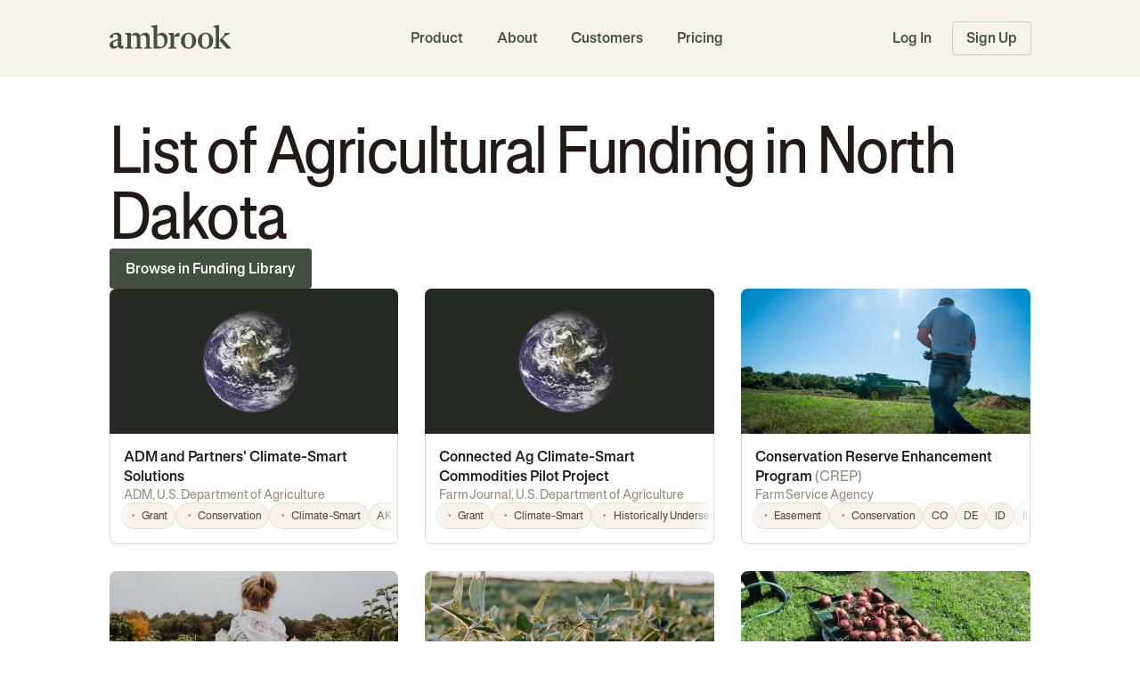

--- FILE ---
content_type: application/javascript; charset=UTF-8
request_url: https://ambrook.com/_next/static/chunks/2100-c92392b35de923ff.js
body_size: 4539
content:
try{!function(){var e="undefined"!=typeof window?window:"undefined"!=typeof global?global:"undefined"!=typeof globalThis?globalThis:"undefined"!=typeof self?self:{},t=(new e.Error).stack;t&&(e._sentryDebugIds=e._sentryDebugIds||{},e._sentryDebugIds[t]="abd4c1ab-d4a7-44ae-86d5-f6386aa74f0e",e._sentryDebugIdIdentifier="sentry-dbid-abd4c1ab-d4a7-44ae-86d5-f6386aa74f0e")}()}catch(e){}(self.webpackChunk_N_E=self.webpackChunk_N_E||[]).push([[2100],{5143:(e,t,r)=>{"use strict";r.d(t,{A:()=>o});var n=r(31923),i=r(90672),a=function(e){var t=e.attribute,r=e.hit,n=e.highlightProperty,a=e.preTag,o=void 0===a?i.L.highlightPreTag:a,s=e.postTag,u=void 0===s?i.L.highlightPostTag:s;return(0,i.C)({attribute:t,highlightProperty:n,hit:r,preTag:o,postTag:u})};let o=(0,n.A)({displayName:"AlgoliaHighlighter",propTypes:{},getProvidedProps:function(){return{highlight:a}}})},7031:e=>{"use strict";e.exports="SECRET_DO_NOT_PASS_THIS_OR_YOU_WILL_BE_FIRED"},8972:(e,t,r)=>{"use strict";r.d(t,{A:()=>i});var n=r(40670);function i(e,t){if(null==e)return{};var r,i,a=(0,n.A)(e,t);if(Object.getOwnPropertySymbols){var o=Object.getOwnPropertySymbols(e);for(i=0;i<o.length;i++)r=o[i],-1===t.indexOf(r)&&({}).propertyIsEnumerable.call(e,r)&&(a[r]=e[r])}return a}},10720:(e,t,r)=>{"use strict";r.d(t,{A:()=>i});var n=r(85190);function i(e){for(var t=1;t<arguments.length;t++){var r=null!=arguments[t]?Object(arguments[t]):{},i=Object.keys(r);"function"==typeof Object.getOwnPropertySymbols&&i.push.apply(i,Object.getOwnPropertySymbols(r).filter(function(e){return Object.getOwnPropertyDescriptor(r,e).enumerable})),i.forEach(function(t){(0,n.A)(e,t,r[t])})}return e}},22055:(e,t,r)=>{"use strict";r.d(t,{A:()=>a});var n=r(54945),i=r(1584);function a(e,t){if(t&&("object"==(0,n.A)(t)||"function"==typeof t))return t;if(void 0!==t)throw TypeError("Derived constructors may only return object or undefined");return(0,i.A)(e)}},22197:(e,t,r)=>{"use strict";r.d(t,{A:()=>p});var n=r(14232),i=r(68691),a=r.n(i),o=r(58103),s=r.n(o),u=function(e){var t=e.cx,r=e.value,i=e.highlightedTagName,a=e.isHighlighted,o=e.nonHighlightedTagName;return n.createElement(a?i:o,{className:t(a?"highlighted":"nonHighlighted")},r)};u.propTypes={cx:a().func.isRequired,value:a().string.isRequired,isHighlighted:a().bool.isRequired,highlightedTagName:a().string.isRequired,nonHighlightedTagName:a().string.isRequired};var c=function(e){var t=e.cx,r=e.hit,i=e.attribute,a=e.highlight,o=e.highlightProperty,c=e.tagName,p=e.nonHighlightedTagName,l=e.separator,h=e.className,f=a({hit:r,attribute:i,highlightProperty:o});return n.createElement("span",{className:s()(t(""),h)},f.map(function(e,r){if(Array.isArray(e)){var i=r===f.length-1;return n.createElement("span",{key:r},e.map(function(e,r){return n.createElement(u,{cx:t,key:r,value:e.value,highlightedTagName:c,nonHighlightedTagName:p,isHighlighted:e.isHighlighted})}),!i&&n.createElement("span",{className:t("separator")},l))}return n.createElement(u,{cx:t,key:r,value:e.value,highlightedTagName:c,nonHighlightedTagName:p,isHighlighted:e.isHighlighted})}))};c.propTypes={cx:a().func.isRequired,hit:a().object.isRequired,attribute:a().oneOfType([a().arrayOf(a().string),a().string]).isRequired,highlight:a().func.isRequired,highlightProperty:a().string.isRequired,tagName:a().string,nonHighlightedTagName:a().string,className:a().string,separator:a().node},c.defaultProps={tagName:"em",nonHighlightedTagName:"span",className:"",separator:", "};let p=c},27196:(e,t,r)=>{"use strict";r.d(t,{A:()=>i});var n=r(74767);function i(e,t){if("function"!=typeof t&&null!==t)throw TypeError("Super expression must either be null or a function");e.prototype=Object.create(t&&t.prototype,{constructor:{value:e,writable:!0,configurable:!0}}),Object.defineProperty(e,"prototype",{writable:!1}),t&&(0,n.A)(e,t)}},31923:(e,t,r)=>{"use strict";r.d(t,{A:()=>m});var n=r(44501),i=r(8972),a=r(10720),o=r(59524),s=r(44212),u=r(22055),c=r(61371),p=r(1584),l=r(27196),h=r(85190),f=r(14232),g=r(41468),d=r.n(g),y=r(80537),v=r(39271);let m=function(e){return function(t){var r=(function(e){if(!e.displayName)throw Error("`createConnector` requires you to provide a `displayName` property.");var t="function"==typeof e.getSearchParameters||"function"==typeof e.getMetadata||"function"==typeof e.transitionState;return function(r){var g=function(g){function v(t){var r;return(0,o.A)(this,v),r=(0,u.A)(this,(0,c.A)(v).call(this,t)),(0,h.A)((0,p.A)(r),"unsubscribe",void 0),(0,h.A)((0,p.A)(r),"unregisterWidget",void 0),(0,h.A)((0,p.A)(r),"isUnmounting",!1),(0,h.A)((0,p.A)(r),"state",{providedProps:r.getProvidedProps(r.props)}),(0,h.A)((0,p.A)(r),"refine",function(){for(var t,n=arguments.length,i=Array(n),a=0;a<n;a++)i[a]=arguments[a];r.props.contextValue.onInternalStateUpdate((t=e.refine).call.apply(t,[(0,p.A)(r),r.props,r.props.contextValue.store.getState().widgets].concat(i)))}),(0,h.A)((0,p.A)(r),"createURL",function(){for(var t,n=arguments.length,i=Array(n),a=0;a<n;a++)i[a]=arguments[a];return r.props.contextValue.createHrefForState((t=e.refine).call.apply(t,[(0,p.A)(r),r.props,r.props.contextValue.store.getState().widgets].concat(i)))}),(0,h.A)((0,p.A)(r),"searchForFacetValues",function(){for(var t,n=arguments.length,i=Array(n),a=0;a<n;a++)i[a]=arguments[a];r.props.contextValue.onSearchForFacetValues((t=e.searchForFacetValues).call.apply(t,[(0,p.A)(r),r.props,r.props.contextValue.store.getState().widgets].concat(i)))}),e.getSearchParameters&&r.props.contextValue.onSearchParameters(e.getSearchParameters.bind((0,p.A)(r)),{ais:r.props.contextValue,multiIndexContext:r.props.indexContextValue},r.props,e.getMetadata&&e.getMetadata.bind((0,p.A)(r))),r}return(0,l.A)(v,g),(0,s.A)(v,[{key:"componentDidMount",value:function(){var e=this;this.unsubscribe=this.props.contextValue.store.subscribe(function(){e.isUnmounting||e.setState({providedProps:e.getProvidedProps(e.props)})}),t&&(this.unregisterWidget=this.props.contextValue.widgetsManager.registerWidget(this))}},{key:"shouldComponentUpdate",value:function(t,r){if("function"==typeof e.shouldComponentUpdate)return e.shouldComponentUpdate.call(this,this.props,t,this.state,r);var n=(0,y.bN)(this.props,t);return null===this.state.providedProps||null===r.providedProps?this.state.providedProps!==r.providedProps||!n:!n||!(0,y.bN)(this.state.providedProps,r.providedProps)}},{key:"componentDidUpdate",value:function(r){!d()(r,this.props)&&(this.setState({providedProps:this.getProvidedProps(this.props)}),t&&(this.props.contextValue.widgetsManager.update(),"function"==typeof e.transitionState&&this.props.contextValue.onSearchStateChange(e.transitionState.call(this,this.props,this.props.contextValue.store.getState().widgets,this.props.contextValue.store.getState().widgets))))}},{key:"componentWillUnmount",value:function(){if(this.isUnmounting=!0,this.unsubscribe&&this.unsubscribe(),this.unregisterWidget&&(this.unregisterWidget(),"function"==typeof e.cleanUp)){var t=e.cleanUp.call(this,this.props,this.props.contextValue.store.getState().widgets);this.props.contextValue.store.setState((0,a.A)({},this.props.contextValue.store.getState(),{widgets:t})),this.props.contextValue.onSearchStateChange((0,y.tU)(t))}}},{key:"getProvidedProps",value:function(t){var r=this.props.contextValue.store.getState(),n=r.widgets,i=r.results,a=r.resultsFacetValues,o=r.searching,s=r.searchingForFacetValues,u=r.isSearchStalled,c=r.metadata,p=r.error;return e.getProvidedProps.call(this,t,n,{results:i,searching:o,searchingForFacetValues:s,isSearchStalled:u,error:p},c,a)}},{key:"getSearchParameters",value:function(t){return"function"==typeof e.getSearchParameters?e.getSearchParameters.call(this,t,this.props,this.props.contextValue.store.getState().widgets):null}},{key:"getMetadata",value:function(t){return"function"==typeof e.getMetadata?e.getMetadata.call(this,this.props,t):{}}},{key:"transitionState",value:function(t,r){return"function"==typeof e.transitionState?e.transitionState.call(this,this.props,t,r):r}},{key:"render",value:function(){var t=this.props,a=(t.contextValue,(0,i.A)(t,["contextValue"])),o=this.state.providedProps;if(null===o)return null;var s="function"==typeof e.refine?{refine:this.refine,createURL:this.createURL}:{},u="function"==typeof e.searchForFacetValues?{searchForItems:this.searchForFacetValues}:{};return f.createElement(r,(0,n.A)({},a,o,s,u))}}]),v}(f.Component);return(0,h.A)(g,"displayName","".concat(e.displayName,"(").concat((0,y.Mn)(r),")")),(0,h.A)(g,"propTypes",e.propTypes),(0,h.A)(g,"defaultProps",e.defaultProps),g}})(e)(t);return function(e){return f.createElement(v.Cx,null,function(t){return f.createElement(v.tv,null,function(i){return f.createElement(r,(0,n.A)({contextValue:t,indexContextValue:i},e))})})}}}},39271:(e,t,r)=>{"use strict";r.d(t,{Cx:()=>a,tv:()=>u,vi:()=>o});var n=r(14232),i=(0,n.createContext)({onInternalStateUpdate:function(){},createHrefForState:function(){return"#"},onSearchForFacetValues:function(){},onSearchStateChange:function(){},onSearchParameters:function(){},store:{},widgetsManager:{},mainTargetedIndex:""}),a=i.Consumer,o=i.Provider,s=(0,n.createContext)(void 0),u=s.Consumer;s.Provider},39991:(e,t,r)=>{"use strict";r.d(t,{A:()=>c});var n=r(5143),i=r(44501),a=r(14232),o=r(59876),s=r(22197),u=(0,o.p)("Highlight");let c=(0,n.A)(function(e){return a.createElement(s.A,(0,i.A)({},e,{highlightProperty:"_highlightResult",cx:u}))})},41468:e=>{var t="undefined"!=typeof Element,r="function"==typeof Map,n="function"==typeof Set,i="function"==typeof ArrayBuffer&&!!ArrayBuffer.isView;e.exports=function(e,a){try{return function e(a,o){if(a===o)return!0;if(a&&o&&"object"==typeof a&&"object"==typeof o){var s,u,c,p;if(a.constructor!==o.constructor)return!1;if(Array.isArray(a)){if((s=a.length)!=o.length)return!1;for(u=s;0!=u--;)if(!e(a[u],o[u]))return!1;return!0}if(r&&a instanceof Map&&o instanceof Map){if(a.size!==o.size)return!1;for(p=a.entries();!(u=p.next()).done;)if(!o.has(u.value[0]))return!1;for(p=a.entries();!(u=p.next()).done;)if(!e(u.value[1],o.get(u.value[0])))return!1;return!0}if(n&&a instanceof Set&&o instanceof Set){if(a.size!==o.size)return!1;for(p=a.entries();!(u=p.next()).done;)if(!o.has(u.value[0]))return!1;return!0}if(i&&ArrayBuffer.isView(a)&&ArrayBuffer.isView(o)){if((s=a.length)!=o.length)return!1;for(u=s;0!=u--;)if(a[u]!==o[u])return!1;return!0}if(a.constructor===RegExp)return a.source===o.source&&a.flags===o.flags;if(a.valueOf!==Object.prototype.valueOf)return a.valueOf()===o.valueOf();if(a.toString!==Object.prototype.toString)return a.toString()===o.toString();if((s=(c=Object.keys(a)).length)!==Object.keys(o).length)return!1;for(u=s;0!=u--;)if(!Object.prototype.hasOwnProperty.call(o,c[u]))return!1;if(t&&a instanceof Element)return!1;for(u=s;0!=u--;)if(("_owner"!==c[u]&&"__v"!==c[u]&&"__o"!==c[u]||!a.$$typeof)&&!e(a[c[u]],o[c[u]]))return!1;return!0}return a!=a&&o!=o}(e,a)}catch(e){if((e.message||"").match(/stack|recursion/i))return console.warn("react-fast-compare cannot handle circular refs"),!1;throw e}}},58103:(e,t)=>{var r;!function(){"use strict";var n={}.hasOwnProperty;function i(){for(var e=[],t=0;t<arguments.length;t++){var r=arguments[t];if(r){var a=typeof r;if("string"===a||"number"===a)e.push(r);else if(Array.isArray(r)){if(r.length){var o=i.apply(null,r);o&&e.push(o)}}else if("object"===a)if(r.toString===Object.prototype.toString)for(var s in r)n.call(r,s)&&r[s]&&e.push(s);else e.push(r.toString())}}return e.join(" ")}e.exports?(i.default=i,e.exports=i):void 0===(r=(function(){return i}).apply(t,[]))||(e.exports=r)}()},59524:(e,t,r)=>{"use strict";function n(e,t){if(!(e instanceof t))throw TypeError("Cannot call a class as a function")}r.d(t,{A:()=>n})},59876:(e,t,r)=>{"use strict";r.d(t,{p:()=>a});var n=r(58103),i=r.n(n),a=function(e){var t=arguments.length>1&&void 0!==arguments[1]?arguments[1]:"ais";return function(){for(var r=arguments.length,n=Array(r),a=0;a<r;a++)n[a]=arguments[a];var o=n.filter(function(e){return e||""===e}).map(function(r){var n="".concat(t,"-").concat(e);return r?"".concat(n,"-").concat(r):n});return i()(o)}}},61371:(e,t,r)=>{"use strict";function n(e){return(n=Object.setPrototypeOf?Object.getPrototypeOf.bind():function(e){return e.__proto__||Object.getPrototypeOf(e)})(e)}r.d(t,{A:()=>n})},68691:(e,t,r)=>{e.exports=r(89060)()},76870:(e,t,r)=>{"use strict";r.d(t,{A:()=>c});var n=r(5143),i=r(44501),a=r(14232),o=r(59876),s=r(22197),u=(0,o.p)("Snippet");let c=(0,n.A)(function(e){return a.createElement(s.A,(0,i.A)({},e,{highlightProperty:"_snippetResult",cx:u}))})},80537:(e,t,r)=>{"use strict";r.d(t,{EV:()=>f,Mn:()=>o,PD:()=>l,Zp:()=>p,bN:()=>a,cJ:()=>h,tU:()=>c,v6:()=>u});var n=r(10720),i=r(54945),a=function(e,t){if(e===t)return!0;var r=Object.keys(e),n=Object.keys(t);if(r.length!==n.length)return!1;for(var i=Object.prototype.hasOwnProperty,a=0;a<r.length;a++)if(!i.call(t,r[a])||e[r[a]]!==t[r[a]])return!1;return!0},o=function(e){return e.displayName||e.name||"UnknownComponent"},s=Promise.resolve(),u=function(e){s.then(e)},c=function e(t){return Object.keys(t).forEach(function(r){var n,a=t[r];"object"!==(0,i.A)(a)||null===a||Array.isArray(a)||((n=a)&&Object.keys(n).length>0?e(a):delete t[r])}),t};function p(e,t,r){return e.map(function(e,i){return(0,n.A)({},e,{__position:t*r+i+1})})}function l(e,t){return t?e.map(function(e){return(0,n.A)({},e,{__queryID:t})}):e}function h(e,t){if(null==e)return{};for(var r={},n=Object.keys(e),i=0;i<n.length;i++){var a=n[i];t.indexOf(a)>=0||(r[a]=e[a])}return r}var f=function(e,t){return(Array.isArray(t)?t:t.replace(/\[(\d+)]/g,".$1").split(".")).reduce(function(e,t){return e?e[t]:void 0},e)}},89060:(e,t,r)=>{"use strict";var n=r(7031);function i(){}function a(){}a.resetWarningCache=i,e.exports=function(){function e(e,t,r,i,a,o){if(o!==n){var s=Error("Calling PropTypes validators directly is not supported by the `prop-types` package. Use PropTypes.checkPropTypes() to call them. Read more at http://fb.me/use-check-prop-types");throw s.name="Invariant Violation",s}}function t(){return e}e.isRequired=e;var r={array:e,bool:e,func:e,number:e,object:e,string:e,symbol:e,any:e,arrayOf:t,element:e,elementType:e,instanceOf:t,node:e,objectOf:t,oneOf:t,oneOfType:t,shape:t,exact:t,checkPropTypes:a,resetWarningCache:i};return r.PropTypes=r,r}},90672:(e,t,r)=>{"use strict";r.d(t,{C:()=>o,L:()=>i});var n=r(80537),i={highlightPreTag:"<ais-highlight-0000000000>",highlightPostTag:"</ais-highlight-0000000000>"};function a(e){var t=e.preTag,r=e.postTag,n=e.highlightedValue,i=(void 0===n?"":n).split(t),a=i.shift(),o=""===a?[]:[{value:a,isHighlighted:!1}];if(r===t){var s=!0;i.forEach(function(e){o.push({value:e,isHighlighted:s}),s=!s})}else i.forEach(function(e){var t=e.split(r);o.push({value:t[0],isHighlighted:!0}),""!==t[1]&&o.push({value:t[1],isHighlighted:!1})});return o}function o(e){var t=e.preTag,r=void 0===t?"<em>":t,i=e.postTag,o=void 0===i?"</em>":i,s=e.highlightProperty,u=e.attribute,c=e.hit;if(!c)throw Error("`hit`, the matching record, must be provided");var p=(0,n.EV)(c[s],u)||{};return Array.isArray(p)?p.map(function(e){return a({preTag:r,postTag:o,highlightedValue:e.value})}):a({preTag:r,postTag:o,highlightedValue:p.value})}}}]);

--- FILE ---
content_type: application/javascript; charset=UTF-8
request_url: https://ambrook.com/_next/static/DSuu_gVMg80QtRJXDScvd/_buildManifest.js
body_size: 8172
content:
self.__BUILD_MANIFEST=function(s,a,t,e,c,i,n,p,o,d,u,g,r,f,l,b,h,k,j,m,v,w,y,S,I,z,x,_,C,N,D,B,F,q,T,A,P,E,L,M,U,H,R,G,J,K,O,Q,V,W,X,Y,Z,$,ss,sa,st,se,sc,si,sn,sp,so,sd,su,sg,sr,sf,sl,sb,sh,sk,sj,sm,sv,sw,sy,sS,sI,sz,sx,s_,sC,sN,sD,sB,sF,sq,sT,sA,sP,sE,sL,sM,sU,sH,sR,sG){return{__rewrites:{afterFiles:[{has:sC,source:"/api/v1/storage-proxy/ambrook-ag-attachments/:path*",destination:sC}],beforeFiles:[],fallback:[]},__routerFilterStatic:{numItems:0,errorRate:1e-4,numBits:0,numHashes:sD,bitArray:[]},__routerFilterDynamic:{numItems:sp,errorRate:1e-4,numBits:sp,numHashes:sD,bitArray:[]},"/":[s,a,t,e,i,n,p,d,u,E,"static/chunks/1133-7fdbce7a7a1adaef.js",c,g,L,K,O,Q,Y,"static/chunks/pages/index-c6f6556a0af21cc0.js"],"/_/debug/import":[a,i,j,so,"static/chunks/5131-6d47e805c638e22c.js","static/chunks/pages/_/debug/import-cd96e891d847ae4c.js"],"/_/debug/throwerror":["static/chunks/pages/_/debug/throwerror-467d8553d7081b84.js"],"/_error":["static/chunks/pages/_error-bc131a720f12ae1a.js"],"/about":[p,sB,"static/chunks/pages/about-a915818dabd212eb.js"],"/activate":["static/chunks/pages/activate-6607686090b25532.js"],"/admin":["static/chunks/pages/admin-5aa618b16fbda564.js"],"/admin/allowlist":[s,a,t,e,n,c,"static/chunks/pages/admin/allowlist-0b79eed4c215c606.js"],"/admin/bank-connections":[s,a,t,e,i,n,l,m,P,V,"static/chunks/1508-0cb25ec494a9cff3.js",c,v,"static/chunks/pages/admin/bank-connections-33eefb78578b5366.js"],"/admin/bank-connections/[id]":[s,a,t,e,i,k,w,P,V,so,sh,"static/chunks/9129-3ad39606263ce210.js",c,"static/chunks/pages/admin/bank-connections/[id]-7aa31400b6947457.js"],"/admin/check-deposits":[s,a,t,e,i,n,d,r,u,l,k,m,P,V,sd,c,g,v,su,"static/chunks/pages/admin/check-deposits-2fc96faf12459dfa.js"],"/admin/id-lookup":[s,a,t,e,"static/chunks/8433-7245859811d5262a.js",c,"static/chunks/pages/admin/id-lookup-1c8e371ac0af8556.js"],"/admin/organizations":[s,a,t,e,i,n,l,m,P,V,"static/chunks/7493-5d7a46f191247914.js",c,v,"static/chunks/pages/admin/organizations-1fd965a00cbe4417.js"],"/admin/organizations/[orgId]":[s,a,t,e,i,n,d,r,u,l,k,m,j,y,S,w,x,C,P,V,sd,so,sh,sF,"static/chunks/4667-40b2504bd1c131ff.js",c,g,v,_,su,sq,"static/chunks/pages/admin/organizations/[orgId]-479a95fa2da55e57.js"],"/admin/organizations/[orgId]/connections/[accountId]":[s,a,t,e,i,k,j,S,w,P,V,so,sh,"static/chunks/8577-fee8fdcb7b117600.js",c,"static/chunks/pages/admin/organizations/[orgId]/connections/[accountId]-dd78bead76c6a1c4.js"],"/admin/organizations/[orgId]/journal-entries/create":[s,a,t,e,i,n,d,k,j,S,P,V,c,"static/chunks/pages/admin/organizations/[orgId]/journal-entries/create-7a12a641d4548156.js"],"/admin/organizations/[orgId]/suggestions":[k,P,V,"static/chunks/pages/admin/organizations/[orgId]/suggestions-e5c25de57aa446d1.js"],"/admin/payments":[s,a,t,e,i,n,d,r,u,l,k,m,P,V,sd,c,g,v,su,sq,"static/chunks/pages/admin/payments-2fd3b1dbf1d60bc8.js"],"/admin/promotions":[s,a,t,e,i,n,d,l,k,m,j,S,P,V,c,v,"static/chunks/pages/admin/promotions-370b8e02712bc93d.js"],"/admin/referrals":[s,a,t,e,i,n,d,l,k,m,P,V,c,v,"static/chunks/pages/admin/referrals-b7cbc8bfbd953731.js"],"/admin/sentry-test":["static/chunks/pages/admin/sentry-test-e98584146bc3ff30.js"],"/admin/system-alerts":[s,a,t,e,i,n,l,k,m,j,S,P,V,sF,v,"static/chunks/pages/admin/system-alerts-b425b59117e2dbef.js"],"/admin/wallet-applications":[s,a,t,i,n,d,u,l,m,P,V,"static/chunks/6517-3e10837fb9348726.js",g,v,"static/chunks/pages/admin/wallet-applications-c78c45c5bd72fd8a.js"],"/admin/wallet-applications/[id]":[s,a,t,e,i,n,r,l,k,y,w,x,P,V,sd,"static/chunks/3881-e9a3f48b2ed196ef.js",c,_,su,"static/chunks/pages/admin/wallet-applications/[id]-d0006355c83c4f84.js"],"/affiliate/[affiliateName]":["static/chunks/pages/affiliate/[affiliateName]-a7c9804db0927d91.js"],"/app/account-register/[accountId]":[B,s,a,t,e,i,n,p,d,r,u,f,l,b,k,m,j,y,S,w,I,z,x,C,F,P,c,o,g,h,v,_,N,D,q,sk,sT,"static/chunks/pages/app/account-register/[accountId]-af61eec0afa8360c.js"],"/app/accounting/balance-sheet":[B,s,a,t,e,i,n,p,d,r,u,f,l,b,k,m,j,y,S,w,I,z,x,C,F,st,c,o,g,h,v,_,N,D,q,sc,sg,"static/chunks/pages/app/accounting/balance-sheet-a9570a47addbe45f.js"],"/app/accounting/journal-entry-inspector":[B,s,a,t,e,i,n,p,d,r,u,f,l,b,k,m,j,y,S,w,I,z,x,C,F,c,o,g,h,v,_,N,D,q,"static/chunks/pages/app/accounting/journal-entry-inspector-3b90224168e1be40.js"],"/app/accounting/market-value-report":[B,s,a,t,e,i,n,p,d,r,u,f,l,b,k,m,j,y,S,w,I,z,x,C,F,st,c,o,g,h,v,_,N,D,q,sc,sg,"static/chunks/pages/app/accounting/market-value-report-bbc08afb556d7380.js"],"/app/accounting/profit-loss":[B,s,a,t,e,i,n,p,d,r,u,f,l,b,k,m,j,y,S,w,I,z,x,C,F,st,c,o,g,h,v,_,N,D,q,sc,sg,"static/chunks/pages/app/accounting/profit-loss-d5e38b7d4a4cf570.js"],"/app/accounting/reconciliation":[B,s,a,t,e,i,n,p,d,r,u,f,l,b,k,m,j,y,S,w,I,z,x,C,F,c,o,g,h,v,_,N,D,q,sA,"static/chunks/pages/app/accounting/reconciliation-e2970025609f0608.js"],"/app/accounting/reconciliation/history":[B,s,a,t,e,i,n,p,d,r,u,f,l,b,k,m,j,y,S,w,I,z,x,C,F,c,o,g,h,v,_,N,D,q,sA,"static/chunks/pages/app/accounting/reconciliation/history-6c65637e269440a0.js"],"/app/ai":[B,s,a,t,e,i,n,p,d,r,u,f,l,b,k,m,j,y,S,w,I,z,x,C,F,c,o,g,h,v,_,N,D,q,"static/chunks/pages/app/ai-9566df74171075b8.js"],"/app/analytics":[B,s,a,t,e,i,n,p,d,r,u,f,l,b,k,m,j,y,S,w,I,z,x,C,F,st,sP,c,o,g,h,v,_,N,D,q,sE,"static/chunks/pages/app/analytics-a2d14e4e12ef7bbf.js"],"/app/analytics/[currentTag]":[B,s,a,t,e,i,n,p,d,r,u,f,l,b,k,m,j,y,S,w,I,z,x,C,F,st,sP,c,o,g,h,v,_,N,D,q,sE,"static/chunks/pages/app/analytics/[currentTag]-4f9e1d5192fa5fdd.js"],"/app/attachments/download/[attachmentId]":["static/chunks/pages/app/attachments/download/[attachmentId]-5d6216f52c50cee9.js"],"/app/attachments/preview/[attachmentId]":["static/chunks/pages/app/attachments/preview/[attachmentId]-3226dafa663fe76f.js"],"/app/balances":[B,s,a,t,e,i,n,p,d,r,u,f,l,b,k,m,j,y,S,w,I,z,x,C,F,c,o,g,h,v,_,N,D,q,sc,"static/chunks/pages/app/balances-529c808797e7f1d9.js"],"/app/bills":[B,s,a,t,e,i,n,p,d,r,u,f,l,b,k,m,j,y,S,w,I,z,x,C,F,P,H,c,o,g,h,v,_,N,D,q,W,"static/chunks/pages/app/bills-676e419f56628c58.js"],"/app/bills/canceled":[B,s,a,t,e,i,n,p,d,r,u,f,l,b,k,m,j,y,S,w,I,z,x,C,F,P,H,c,o,g,h,v,_,N,D,q,W,"static/chunks/pages/app/bills/canceled-68b90bf47311ad82.js"],"/app/bills/drafts":[B,s,a,t,e,i,n,p,d,r,u,f,l,b,k,m,j,y,S,w,I,z,x,C,F,P,H,c,o,g,h,v,_,N,D,q,W,"static/chunks/pages/app/bills/drafts-712a75aa02121a84.js"],"/app/bills/edit/[invoiceId]":[B,s,a,t,e,i,n,p,d,r,u,f,l,b,k,m,j,y,S,w,I,z,x,C,F,sj,c,o,g,h,v,_,N,D,q,sm,"static/chunks/pages/app/bills/edit/[invoiceId]-22039caad21bb0e3.js"],"/app/bills/overdue":[B,s,a,t,e,i,n,p,d,r,u,f,l,b,k,m,j,y,S,w,I,z,x,C,F,P,H,c,o,g,h,v,_,N,D,q,W,"static/chunks/pages/app/bills/overdue-029eed38980b9816.js"],"/app/bills/paid":[B,s,a,t,e,i,n,p,d,r,u,f,l,b,k,m,j,y,S,w,I,z,x,C,F,P,H,c,o,g,h,v,_,N,D,q,W,"static/chunks/pages/app/bills/paid-3c5300fee77c442c.js"],"/app/bills/unpaid":[B,s,a,t,e,i,n,p,d,r,u,f,l,b,k,m,j,y,S,w,I,z,x,C,F,P,H,c,o,g,h,v,_,N,D,q,W,"static/chunks/pages/app/bills/unpaid-f77ad4a6d8b9eb75.js"],"/app/card":[B,s,a,t,e,i,n,p,d,r,u,f,l,b,k,m,j,y,S,w,I,z,x,C,F,c,o,g,h,v,_,N,D,q,"static/chunks/pages/app/card-776974d3f2df6a19.js"],"/app/card/webviews/card-details-section":[s,a,t,e,i,n,d,r,l,w,z,c,N,"static/chunks/pages/app/card/webviews/card-details-section-9cd681a65f191119.js"],"/app/card/webviews/pin-preview":[z,"static/chunks/9249-fdae3159994a06c3.js","static/chunks/pages/app/card/webviews/pin-preview-8b054afae1a08db9.js"],"/app/catalog/discounts":[B,s,a,t,e,i,n,p,d,r,u,f,l,b,k,m,j,y,S,w,I,z,x,C,F,c,o,g,h,v,_,N,D,q,"static/chunks/pages/app/catalog/discounts-abc33ec034cc27e5.js"],"/app/catalog/fees":[B,s,a,t,e,i,n,p,d,r,u,f,l,b,k,m,j,y,S,w,I,z,x,C,F,c,o,g,h,v,_,N,D,q,"static/chunks/pages/app/catalog/fees-f29ab1eb992778df.js"],"/app/catalog/items":[B,s,a,t,e,i,n,p,d,r,u,f,l,b,k,m,j,y,S,w,I,z,x,C,F,c,o,g,h,v,_,N,D,q,"static/chunks/pages/app/catalog/items-f92041c7412e389b.js"],"/app/catalog/taxes":[B,s,a,t,e,i,n,p,d,r,u,f,l,b,k,m,j,y,S,w,I,z,x,C,F,c,o,g,h,v,_,N,D,q,"static/chunks/pages/app/catalog/taxes-70227bc83bc8966d.js"],"/app/credit-memos":[B,s,a,t,e,i,n,p,d,r,u,f,l,b,k,m,j,y,S,w,I,z,x,C,F,c,o,g,h,v,_,N,D,q,"static/chunks/pages/app/credit-memos-86bc420e8ee77148.js"],"/app/funding":[B,s,a,t,e,i,n,p,d,r,u,f,l,b,k,m,j,y,S,w,I,z,x,C,F,c,o,g,h,v,_,N,D,q,"static/chunks/pages/app/funding-1c6360d83318cb59.js"],"/app/invoices":[B,s,a,t,e,i,n,p,d,r,u,f,l,b,k,m,j,y,S,w,I,z,x,C,F,P,H,c,o,g,h,v,_,N,D,q,W,"static/chunks/pages/app/invoices-8b2dfa797d6ba5ce.js"],"/app/invoices/accept-payment/[invoiceId]":[z,"static/chunks/pages/app/invoices/accept-payment/[invoiceId]-7aa8db82106c56ff.js"],"/app/invoices/batch-print/download":["static/chunks/pages/app/invoices/batch-print/download-ccc4bb5878354aff.js"],"/app/invoices/canceled":[B,s,a,t,e,i,n,p,d,r,u,f,l,b,k,m,j,y,S,w,I,z,x,C,F,P,H,c,o,g,h,v,_,N,D,q,W,"static/chunks/pages/app/invoices/canceled-c8aa8ac6afb8104d.js"],"/app/invoices/create":[B,s,a,t,e,i,n,p,d,r,u,f,l,b,k,m,j,y,S,w,I,z,x,C,F,sj,c,o,g,h,v,_,N,D,q,sm,"static/chunks/pages/app/invoices/create-dbd3663438965299.js"],"/app/invoices/drafts":[B,s,a,t,e,i,n,p,d,r,u,f,l,b,k,m,j,y,S,w,I,z,x,C,F,P,H,c,o,g,h,v,_,N,D,q,W,"static/chunks/pages/app/invoices/drafts-c2c40bcb3f023bc9.js"],"/app/invoices/edit/[invoiceId]":[B,s,a,t,e,i,n,p,d,r,u,f,l,b,k,m,j,y,S,w,I,z,x,C,F,sj,c,o,g,h,v,_,N,D,q,sm,"static/chunks/pages/app/invoices/edit/[invoiceId]-757dd0a6b9111b21.js"],"/app/invoices/overdue":[B,s,a,t,e,i,n,p,d,r,u,f,l,b,k,m,j,y,S,w,I,z,x,C,F,P,H,c,o,g,h,v,_,N,D,q,W,"static/chunks/pages/app/invoices/overdue-7fc619e08aaf29a7.js"],"/app/invoices/paid":[B,s,a,t,e,i,n,p,d,r,u,f,l,b,k,m,j,y,S,w,I,z,x,C,F,P,H,c,o,g,h,v,_,N,D,q,W,"static/chunks/pages/app/invoices/paid-7c8dbf0dd1f01623.js"],"/app/invoices/preview/[invoiceId]":["static/chunks/1470-3c739bc1ad90ed68.js",D,"static/chunks/pages/app/invoices/preview/[invoiceId]-e14b24bf91544944.js"],"/app/invoices/sent":[B,s,a,t,e,i,n,p,d,r,u,f,l,b,k,m,j,y,S,w,I,z,x,C,F,P,H,c,o,g,h,v,_,N,D,q,W,"static/chunks/pages/app/invoices/sent-8b863881676bcfbb.js"],"/app/invoices/unsent":[B,s,a,t,e,i,n,p,d,r,u,f,l,b,k,m,j,y,S,w,I,z,x,C,F,P,H,c,o,g,h,v,_,N,D,q,W,"static/chunks/pages/app/invoices/unsent-241e776ae599893a.js"],"/app/items":[B,s,a,t,e,i,n,p,d,r,u,f,l,b,k,m,j,y,S,w,I,z,x,C,F,c,o,g,h,v,_,N,D,q,"static/chunks/pages/app/items-4805dda93ab38444.js"],"/app/items/discounts":[B,s,a,t,e,i,n,p,d,r,u,f,l,b,k,m,j,y,S,w,I,z,x,C,F,c,o,g,h,v,_,N,D,q,"static/chunks/pages/app/items/discounts-f653117f501b15ec.js"],"/app/items/fees":[B,s,a,t,e,i,n,p,d,r,u,f,l,b,k,m,j,y,S,w,I,z,x,C,F,c,o,g,h,v,_,N,D,q,"static/chunks/pages/app/items/fees-9a9b4c0ffc71c271.js"],"/app/items/taxes":[B,s,a,t,e,i,n,p,d,r,u,f,l,b,k,m,j,y,S,w,I,z,x,C,F,c,o,g,h,v,_,N,D,q,"static/chunks/pages/app/items/taxes-fc6fb8d5481c15f8.js"],"/app/oauth/callback/intuit":["static/chunks/pages/app/oauth/callback/intuit-51b29e0a4baf7d4d.js"],"/app/onboarding":[B,s,a,t,e,i,n,p,d,r,u,f,l,b,k,m,j,y,S,w,I,z,x,C,F,c,o,g,h,v,_,N,D,q,"static/chunks/pages/app/onboarding-c29ec99a44f1ac82.js"],"/app/onboarding/categories/setup":[B,s,a,t,e,i,n,p,d,r,u,f,l,b,k,m,j,y,S,w,I,z,x,C,F,c,o,g,h,v,_,N,D,q,"static/chunks/pages/app/onboarding/categories/setup-8a840a290843f7eb.js"],"/app/receipts":[B,s,a,t,e,i,n,p,d,r,u,f,l,b,k,m,j,y,S,w,I,z,x,C,F,H,c,o,g,h,v,_,N,D,q,"static/chunks/pages/app/receipts-e39ae4f95f77a31b.js"],"/app/receipts/download/[receiptId]":["static/chunks/pages/app/receipts/download/[receiptId]-0986aa6db0bed90f.js"],"/app/receipts/preview/[receiptId]":["static/chunks/pages/app/receipts/preview/[receiptId]-5bb060a2725e9575.js"],"/app/reconcile/transactions":[B,s,a,t,e,i,n,p,d,r,u,f,l,b,k,m,j,y,S,w,I,z,x,C,F,c,o,g,h,v,_,N,D,q,sk,"static/chunks/pages/app/reconcile/transactions-e1c0e4e68937d35c.js"],"/app/settings":[B,s,a,t,e,i,n,p,d,r,u,f,l,b,k,m,j,y,S,w,I,z,x,C,F,c,o,g,h,v,_,N,D,q,X,"static/chunks/pages/app/settings-a20329e72021c804.js"],"/app/settings/automations":[B,s,a,t,e,i,n,p,d,r,u,f,l,b,k,m,j,y,S,w,I,z,x,C,F,c,o,g,h,v,_,N,D,q,X,"static/chunks/pages/app/settings/automations-8f32d816f4ee539c.js"],"/app/settings/categories":[B,s,a,t,e,i,n,p,d,r,u,f,l,b,k,m,j,y,S,w,I,z,x,C,F,H,c,o,g,h,v,_,N,D,q,"static/chunks/pages/app/settings/categories-b41979939538e8ee.js"],"/app/settings/connections":[B,s,a,t,e,i,n,p,d,r,u,f,l,b,k,m,j,y,S,w,I,z,x,C,F,c,o,g,h,v,_,N,D,q,X,"static/chunks/pages/app/settings/connections-d180cb1628ea9fe3.js"],"/app/settings/contacts":[B,s,a,t,e,i,n,p,d,r,u,f,l,b,k,m,j,y,S,w,I,z,x,C,F,H,c,o,g,h,v,_,N,D,q,"static/chunks/pages/app/settings/contacts-3b10fedcd1081347.js"],"/app/settings/enterprises":[B,s,a,t,e,i,n,p,d,r,u,f,l,b,k,m,j,y,S,w,I,z,x,C,F,H,c,o,g,h,v,_,N,D,q,"static/chunks/pages/app/settings/enterprises-6044949f22ac3480.js"],"/app/settings/entities":[B,s,a,t,e,i,n,p,d,r,u,f,l,b,k,m,j,y,S,w,I,z,x,C,F,c,o,g,h,v,_,N,D,q,X,"static/chunks/pages/app/settings/entities-7221f20e5fa5dff3.js"],"/app/settings/entities/add":[B,s,a,t,e,i,n,p,d,r,u,f,l,b,k,m,j,y,S,w,I,z,x,C,F,c,o,g,h,v,_,N,D,q,"static/chunks/pages/app/settings/entities/add-c3181c8fc18eb18b.js"],"/app/settings/export":[B,s,a,t,e,i,n,p,d,r,u,f,l,b,k,m,j,y,S,w,I,z,x,C,F,st,c,o,g,h,v,_,N,D,q,X,sc,sg,"static/chunks/pages/app/settings/export-d805e04a8ef7d435.js"],"/app/settings/export/download":["static/chunks/pages/app/settings/export/download-aa34957209a92934.js"],"/app/settings/funding":[B,s,a,t,e,i,n,p,d,r,u,f,l,b,k,m,j,y,S,w,I,z,x,C,F,H,c,o,g,h,v,_,N,D,q,"static/chunks/pages/app/settings/funding-4d9b5a84d18a8c54.js"],"/app/settings/import/[type]":[B,s,a,t,e,i,n,p,d,r,u,f,l,b,k,m,j,y,S,w,I,z,x,C,F,c,o,g,h,v,_,N,D,q,X,"static/chunks/pages/app/settings/import/[type]-3f6307c80ec3f829.js"],"/app/settings/locations":[B,s,a,t,e,i,n,p,d,r,u,f,l,b,k,m,j,y,S,w,I,z,x,C,F,H,c,o,g,h,v,_,N,D,q,"static/chunks/pages/app/settings/locations-7c3cd7d696755f70.js"],"/app/settings/notifications":[B,s,a,t,e,i,n,p,d,r,u,f,l,b,k,m,j,y,S,w,I,z,x,C,F,c,o,g,h,v,_,N,D,q,X,"static/chunks/pages/app/settings/notifications-842e65e44f0a0e3f.js"],"/app/settings/organization":[B,s,a,t,e,i,n,p,d,r,u,f,l,b,k,m,j,y,S,w,I,z,x,C,F,c,o,g,h,v,_,N,D,q,X,"static/chunks/pages/app/settings/organization-450e781d13142434.js"],"/app/settings/preferences":[B,s,a,t,e,i,n,p,d,r,u,f,l,b,k,m,j,y,S,w,I,z,x,C,F,c,o,g,h,v,_,N,D,q,X,"static/chunks/pages/app/settings/preferences-ba195fa9c669d0fb.js"],"/app/settings/profile":[B,s,a,t,e,i,n,p,d,r,u,f,l,b,k,m,j,y,S,w,I,z,x,C,F,c,o,g,h,v,_,N,D,q,X,"static/chunks/pages/app/settings/profile-36b1f494f7e44e8e.js"],"/app/settings/projects":[B,s,a,t,e,i,n,p,d,r,u,f,l,b,k,m,j,y,S,w,I,z,x,C,F,H,c,o,g,h,v,_,N,D,q,"static/chunks/pages/app/settings/projects-afd94ebdf3255e6d.js"],"/app/settings/subscription":[B,s,a,t,e,i,n,p,d,r,u,f,l,b,k,m,j,y,S,w,I,z,x,C,F,c,o,g,h,v,_,N,D,q,X,sL,"static/chunks/pages/app/settings/subscription-ad325faa9e8ee202.js"],"/app/settings/team":[B,s,a,t,e,i,n,p,d,r,u,f,l,b,k,m,j,y,S,w,I,z,x,C,F,H,c,o,g,h,v,_,N,D,q,X,"static/chunks/pages/app/settings/team-38d92edc4e3ca815.js"],"/app/settings/verification":[B,s,a,t,e,i,n,p,d,r,u,f,l,b,k,m,j,y,S,w,I,z,x,C,F,c,o,g,h,v,_,N,D,q,X,"static/chunks/pages/app/settings/verification-59f86a515afabd4b.js"],"/app/tax":[B,s,a,t,e,i,n,p,d,r,u,f,l,b,k,m,j,y,S,w,I,z,x,C,F,c,o,g,h,v,_,N,D,q,"static/chunks/pages/app/tax-acaca6deb1e0c160.js"],"/app/transactions":[B,s,a,t,e,i,n,p,d,r,u,f,l,b,k,m,j,y,S,w,I,z,x,C,F,P,c,o,g,h,v,_,N,D,q,sk,sT,"static/chunks/pages/app/transactions-247731a6f1f5f2c0.js"],"/app/wallet":[B,s,a,t,e,i,n,p,d,r,u,f,l,b,k,m,j,y,S,w,I,z,x,C,F,c,o,g,h,v,_,N,D,q,"static/chunks/pages/app/wallet-c47f31090d7c2e94.js"],"/app/wallet/apply":[B,s,a,t,e,i,n,p,d,r,u,f,l,b,k,m,j,y,S,w,I,z,x,C,F,c,o,g,h,v,_,N,D,q,"static/chunks/pages/app/wallet/apply-2106db6b68ea4f19.js"],"/app/wallet/cards":[B,s,a,t,e,i,n,p,d,r,u,f,l,b,k,m,j,y,S,w,I,z,x,C,F,c,o,g,h,v,_,N,D,q,"static/chunks/pages/app/wallet/cards-9e0698488d48c789.js"],"/app/wallet/checks/confirm/[checkDepositId]":[B,s,a,t,e,i,n,p,d,r,u,f,l,b,k,m,j,y,S,w,I,z,x,C,F,c,o,g,h,v,_,N,D,q,"static/chunks/pages/app/wallet/checks/confirm/[checkDepositId]-6b4aada735ee6543.js"],"/app/wallet/checks/edit/[checkDepositId]":[B,s,a,t,e,i,n,p,d,r,u,f,l,b,k,m,j,y,S,w,I,z,x,C,F,c,o,g,h,v,_,N,D,q,"static/chunks/pages/app/wallet/checks/edit/[checkDepositId]-7cd8eefb1af7d3b5.js"],"/app/wallet/preview-bank-letter":["static/chunks/pages/app/wallet/preview-bank-letter-4ee2dc5bc160688e.js"],"/app/welcome":[s,a,t,e,i,n,d,l,w,"static/chunks/8102-996dbf0c839d758d.js",c,o,"static/chunks/pages/app/welcome-5092d976aa99c907.js"],"/blog":[p,R,"static/chunks/pages/blog-622c8bb668541cdc.js"],"/blog/category/[categorySlug]":[i,p,T,E,A,sa,sr,"static/chunks/pages/blog/category/[categorySlug]-8a57c7cca37164ad.js"],"/blog/[...postSlugs]":[s,a,t,e,i,n,p,f,T,E,M,R,G,c,o,A,L,U,J,sa,se,si,sf,sv,"static/chunks/pages/blog/[...postSlugs]-caa9e5ddc3acb3e6.js"],"/careers":[s,a,t,e,p,c,sB,"static/chunks/pages/careers-4fab369199ddd72a.js"],"/case-studies":[s,p,f,O,"static/chunks/pages/case-studies-201db816c745a722.js"],"/case-studies/[caseStudySlug]":[s,a,t,e,i,n,p,f,T,E,M,R,G,"static/chunks/7322-2ed36e9f8c3e84e7.js",c,o,A,L,U,J,sa,se,si,sf,"static/chunks/pages/case-studies/[caseStudySlug]-753c9948ac793b1d.js"],"/cashflow/bookkeeping/request/[slug]":[B,s,a,t,e,i,n,p,d,r,u,f,l,b,k,m,j,y,S,w,I,z,x,C,F,c,o,g,h,v,_,N,D,q,"static/chunks/pages/cashflow/bookkeeping/request/[slug]-29389df865a4ef8f.js"],"/change-password":[s,a,t,e,c,"static/chunks/pages/change-password-4d4c4c642cab1041.js"],"/compare/[slug]":[s,a,t,e,i,n,p,d,r,u,b,T,E,M,R,G,c,o,g,h,A,L,U,J,K,O,Q,Z,Y,ss,"static/chunks/pages/compare/[slug]-faa93d294ab15b8c.js"],"/contact":[s,a,t,e,c,"static/chunks/pages/contact-f0dd9b33d3cb2deb.js"],"/contact/chat":["static/chunks/pages/contact/chat-f8eaa62368b34a52.js"],"/customers/[slug]":[s,a,t,e,i,n,p,d,r,u,b,T,E,M,R,G,c,o,g,h,A,L,U,J,K,O,Q,Z,Y,ss,"static/chunks/pages/customers/[slug]-bd9e15a9fc3874d6.js"],"/dev/sql-diffs":["static/chunks/pages/dev/sql-diffs-1b94500d05fb8f6d.js"],"/discover":[s,a,t,e,c,sw,"static/chunks/pages/discover-e6df13f43a0d31c9.js"],"/education":[s,a,t,e,i,n,p,r,R,c,sy,sM,"static/chunks/pages/education-5ccdec966acf414a.js"],"/education/all-posts/[pageNumber]":[p,R,"static/chunks/pages/education/all-posts/[pageNumber]-df9edd0291d73de4.js"],"/education/topic/[categorySlug]":[s,a,t,e,i,n,p,c,sy,sM,"static/chunks/pages/education/topic/[categorySlug]-ef33269ce1a47162.js"],"/education/[categorySlug]/resource/[resourceSlug]":[s,a,t,e,n,p,G,c,sy,"static/chunks/pages/education/[categorySlug]/resource/[resourceSlug]-5bc125a20d621683.js"],"/education/[...postSlugs]":[s,a,t,e,i,n,p,f,T,E,M,R,G,c,o,A,L,U,J,sa,se,si,sf,sv,"static/chunks/pages/education/[...postSlugs]-e3bb15a8a2d917a7.js"],"/enterprise-analysis-tour":[s,a,t,e,n,p,M,c,o,L,U,sl,"static/chunks/pages/enterprise-analysis-tour-46c669fbf8049927.js"],"/features/[slug]":[s,a,t,e,i,n,p,d,r,u,b,T,E,M,R,G,c,o,g,h,A,L,U,J,K,O,Q,Z,Y,ss,"static/chunks/pages/features/[slug]-0933021c09ef1a20.js"],"/full-service-consultation":[s,a,t,e,n,p,M,c,o,L,U,sU,"static/chunks/pages/full-service-consultation-f63e1cedd679fe1d.js"],"/funding":[s,a,t,e,i,f,T,P,"static/chunks/7366-900675c10e7f62ab.js",c,A,sS,"static/chunks/pages/funding-413c2abd2a9e01fb.js"],"/funding/audience/[audienceSlug]":[i,T,A,$,"static/chunks/pages/funding/audience/[audienceSlug]-64cfa61a0481e8a6.js"],"/funding/certification/[certificationSlug]":[i,T,A,$,"static/chunks/pages/funding/certification/[certificationSlug]-373c47fb7fdfa51a.js"],"/funding/channel/[channelSlug]":[i,T,A,$,"static/chunks/pages/funding/channel/[channelSlug]-a5fcfe36cee861e1.js"],"/funding/conservation-practice/[conservationPracticeSlug]":[i,T,A,$,"static/chunks/pages/funding/conservation-practice/[conservationPracticeSlug]-7130ef5daaffc50e.js"],"/funding/list/closing-soon":[i,T,A,$,"static/chunks/pages/funding/list/closing-soon-319a091b82fa88fc.js"],"/funding/loss/[lossSlug]":[i,T,A,$,"static/chunks/pages/funding/loss/[lossSlug]-eef369bd03e7896a.js"],"/funding/organization/[organizationSlug]":[i,T,A,$,"static/chunks/pages/funding/organization/[organizationSlug]-411ffaeace9afd60.js"],"/funding/product/[productSlug]":[i,T,A,$,"static/chunks/pages/funding/product/[productSlug]-7f0beda8cf7da1ba.js"],"/funding/project/[projectSlug]":[i,T,A,$,"static/chunks/pages/funding/project/[projectSlug]-a93bd80cbf922b32.js"],"/funding/recommendations":["static/chunks/pages/funding/recommendations-a1bc8c668e99dfb4.js"],"/funding/recommendations/[slug]":[s,a,t,e,i,f,l,j,S,w,c,sI,sH,"static/chunks/pages/funding/recommendations/[slug]-8403a2551aeda6ba.js"],"/funding/state/[stateSlug]":[i,T,A,$,"static/chunks/pages/funding/state/[stateSlug]-c0b2b4c38d41b93d.js"],"/funding/type/[typeSlug]":[i,T,A,$,"static/chunks/pages/funding/type/[typeSlug]-d996a67d02718052.js"],"/funding/[slug]":[s,a,t,e,i,f,y,T,c,A,sS,sI,sR,"static/chunks/pages/funding/[slug]-c271752ba40a26e4.js"],"/funding/[slug]/apply":[s,a,t,e,i,f,l,j,S,w,"static/chunks/4417-1506686d1483dcaf.js",c,sS,sI,sH,sR,"static/chunks/pages/funding/[slug]/apply-6f3ced6e18bcd738.js"],"/get/[slug]":[s,a,t,e,i,n,p,d,r,u,b,T,E,M,R,G,c,o,g,h,A,L,U,J,K,O,Q,Z,Y,ss,"static/chunks/pages/get/[slug]-f2b6a2d500ae7cef.js"],"/get-started":[s,a,t,e,n,M,sn,c,o,L,U,sz,"static/chunks/pages/get-started-800ca11f82d78063.js"],"/get-started/checkout":[s,a,t,e,i,n,j,S,I,z,M,sn,"static/chunks/9509-ea54e24995088f28.js",c,o,L,U,sz,sL,"static/chunks/pages/get-started/checkout-4f5650642878f0ab.js"],"/get-started/plan":[s,a,t,e,i,n,d,u,M,sn,"static/chunks/834-3778cc343936e4aa.js",c,o,g,L,U,K,sz,"static/chunks/pages/get-started/plan-c30a1acccc4dd2f1.js"],"/get-started/plan/[persona]":[s,a,t,e,i,n,p,d,r,u,b,T,E,M,sn,c,o,g,h,A,L,U,J,K,O,Q,Z,"static/chunks/pages/get-started/plan/[persona]-49481323785adf6b.js"],"/get-started/schedule":[i,sG,"static/chunks/pages/get-started/schedule-46e8f893adfeb39b.js"],"/get-started/success":[s,i,r,sG,"static/chunks/pages/get-started/success-bec43d07fa25805e.js"],"/get-started/survey":[s,a,t,e,i,n,p,d,r,u,b,T,E,M,sn,c,o,g,h,A,L,U,J,K,O,Q,Z,"static/chunks/pages/get-started/survey-047279c560734d15.js"],"/get-started/welcome":["static/chunks/pages/get-started/welcome-301232d30f06788f.js"],"/go/[slug]":[s,a,t,e,i,n,p,d,r,u,b,T,E,M,R,G,c,o,g,h,A,L,U,J,K,O,Q,Z,Y,ss,"static/chunks/pages/go/[slug]-811a0b0131445ab1.js"],"/html-sitemap/organizations":[f,"static/chunks/pages/html-sitemap/organizations-7c504e58bef354cf.js"],"/html-sitemap/production":[f,"static/chunks/pages/html-sitemap/production-d786aa299537b3e6.js"],"/html-sitemap/programs":[f,"static/chunks/pages/html-sitemap/programs-6dabd8a94214be59.js"],"/html-sitemap/states":[f,"static/chunks/pages/html-sitemap/states-796457c20b766a96.js"],"/html-sitemap/tags":[f,"static/chunks/pages/html-sitemap/tags-edc75eb0517818b5.js"],"/industry/[slug]":[s,a,t,e,i,n,p,d,r,u,b,T,E,M,R,G,c,o,g,h,A,L,U,J,K,O,Q,Z,Y,ss,"static/chunks/pages/industry/[slug]-a13122311028392a.js"],"/join":[s,a,t,e,I,c,sx,"static/chunks/pages/join-0bc92097cf79fc68.js"],"/join/post-login/[inviteCode]":["static/chunks/pages/join/post-login/[inviteCode]-c4a1e3bc5e912e84.js"],"/join/[inviteCode]":[s,a,t,e,I,c,sx,"static/chunks/pages/join/[inviteCode]-f94d41a1fab38eaa.js"],"/legal":[f,"static/chunks/pages/legal-98dede09910734db.js"],"/login":[s,a,t,e,I,c,sx,"static/chunks/pages/login-ebf10660ee3c8eff.js"],"/logout":["static/chunks/pages/logout-318aa0e3bae2f41d.js"],"/lp/[slug]":[s,a,t,e,i,n,p,d,r,u,b,T,E,M,R,G,c,o,g,h,A,L,U,J,K,O,Q,Z,Y,ss,"static/chunks/pages/lp/[slug]-e96cf58c239b2b93.js"],"/mailed-check-tour":[s,a,t,e,n,M,c,o,L,U,sl,"static/chunks/pages/mailed-check-tour-18bcda780c313c37.js"],"/micro-blog-rfp-touch-1":["static/chunks/pages/micro-blog-rfp-touch-1-c3ef747c30313e23.js"],"/micro-blog-rfp-touch-2":["static/chunks/pages/micro-blog-rfp-touch-2-6612c30ebc1d036b.js"],"/mobile-tour":[s,a,t,e,n,p,M,c,o,L,U,sl,"static/chunks/pages/mobile-tour-c686e8eeb050b227.js"],"/oauth/authorize":["static/chunks/pages/oauth/authorize-5ed5b573343d8fe1.js"],"/offer/[slug]":[s,a,t,e,i,n,p,d,r,u,b,T,E,M,R,G,c,o,g,h,A,L,U,J,K,O,Q,Z,Y,ss,"static/chunks/pages/offer/[slug]-6a594ff05f4eb98c.js"],"/offrange":[s,a,t,e,p,R,G,c,se,s_,sw,"static/chunks/pages/offrange-619e98c4a2db59ac.js"],"/offrange/about":[E,"static/chunks/pages/offrange/about-5b9b7014293e84cc.js"],"/offrange/all-stories/[pageNumber]":[s,a,t,e,p,R,c,s_,"static/chunks/pages/offrange/all-stories/[pageNumber]-493caf7adb6ba0ec.js"],"/offrange/author/[authorSlug]":[i,p,T,E,R,G,A,sa,se,sr,"static/chunks/pages/offrange/author/[authorSlug]-fe2dee0eaec1b6cf.js"],"/offrange/category/[categorySlug]":[i,p,T,E,A,sa,sr,"static/chunks/pages/offrange/category/[categorySlug]-85d3dea3f23153ef.js"],"/offrange/editorial-guidelines":[E,"static/chunks/pages/offrange/editorial-guidelines-42880c9c2e70dea6.js"],"/offrange/membership":[E,"static/chunks/pages/offrange/membership-42707c731724156b.js"],"/offrange/newsletter":[s,a,t,e,p,E,c,sw,"static/chunks/pages/offrange/newsletter-426b2382a4f25c90.js"],"/offrange/podcast/the-only-thing-that-lasts":[p,E,si,"static/chunks/pages/offrange/podcast/the-only-thing-that-lasts-17a453a69f04ad0e.js"],"/offrange/search":[s,a,t,e,p,c,s_,"static/chunks/pages/offrange/search-5f9f5fee1e6da82d.js"],"/offrange/tag/[tagSlug]":[i,p,T,E,A,sa,sr,"static/chunks/pages/offrange/tag/[tagSlug]-b554cf278961a842.js"],"/offrange/writing-for-us":[E,"static/chunks/pages/offrange/writing-for-us-1a175f0547ac1b35.js"],"/offrange/[...postSlugs]":[s,a,t,e,i,n,p,f,T,E,M,R,G,c,o,A,L,U,J,sa,se,si,sf,sv,"static/chunks/pages/offrange/[...postSlugs]-ea59f72ce51a5ba5.js"],"/overview/[slug]":[s,a,t,e,i,n,p,d,r,u,b,T,E,M,R,G,c,o,g,h,A,L,U,J,K,O,Q,Z,Y,ss,"static/chunks/pages/overview/[slug]-c2210f6883d31564.js"],"/page/[slug]":[s,a,t,e,i,n,p,d,r,u,b,T,E,M,R,G,c,o,g,h,A,L,U,J,K,O,Q,Z,Y,ss,"static/chunks/pages/page/[slug]-54c6b739258ff693.js"],"/partner/[partner]":["static/chunks/pages/partner/[partner]-5bc504e8f3cca16b.js"],"/pay":["static/chunks/pages/pay-acf28b11afa7144c.js"],"/pay/[token]":["static/chunks/pages/pay/[token]-194e22bb285d91d6.js"],"/pricing":[s,a,t,e,i,n,p,d,u,E,"static/chunks/3514-03da14dc5da822ed.js",c,g,L,K,O,Q,Y,"static/chunks/pages/pricing-4846715059626ec7.js"],"/pricing/basic":[B,s,a,t,e,i,n,p,d,r,u,f,l,b,k,m,j,y,S,w,I,z,x,C,F,c,o,g,h,v,_,N,D,q,"static/chunks/pages/pricing/basic-1817faafacb65cbc.js"],"/pricing/for-accountants":[B,s,a,t,e,i,n,p,d,r,u,f,l,b,k,m,j,y,S,w,I,z,x,C,F,c,o,g,h,v,_,N,D,q,"static/chunks/pages/pricing/for-accountants-6736ec7862698261.js"],"/privacy":[y,"static/chunks/pages/privacy-b6eb7ee04af323bc.js"],"/promo/[[...promotionCode]]":["static/chunks/pages/promo/[[...promotionCode]]-afaafd2872225942.js"],"/r/[referralCode]":["static/chunks/pages/r/[referralCode]-24b97c183e0d24e1.js"],"/raffle/[campaign]":[B,s,a,t,e,i,n,p,d,r,u,f,l,b,k,m,j,y,S,w,I,z,x,C,F,c,o,g,h,v,_,N,D,q,"static/chunks/pages/raffle/[campaign]-8abeecbf84395fd8.js"],"/recover-email":["static/chunks/pages/recover-email-f63d73294ac6b441.js"],"/refer/[[...referralCode]]":["static/chunks/pages/refer/[[...referralCode]]-efc7f5bda4dcfd3f.js"],"/rss-education.xml":["static/chunks/pages/rss-education.xml-57e71084823fa6ae.js"],"/rss-inside-ambrook.xml":["static/chunks/pages/rss-inside-ambrook.xml-0130559efcc3805f.js"],"/rss.xml":["static/chunks/pages/rss.xml-1a301b07e68fff8e.js"],"/schedule-demo":[s,a,t,e,n,M,c,o,L,U,sU,"static/chunks/pages/schedule-demo-6016e0cffdc82371.js"],"/sitemap.xml":["static/chunks/pages/sitemap.xml-3de74fcda261921a.js"],"/start":["static/chunks/pages/start-f3a2da601c5a22b5.js"],"/terms":[y,sb,"static/chunks/pages/terms-d3d2110bc06d8738.js"],"/terms/certified-advisor":[y,sb,"static/chunks/pages/terms/certified-advisor-58b690598615a347.js"],"/terms/full-service":[y,sb,"static/chunks/pages/terms/full-service-6c7e9df03556fc8d.js"],"/terms/referral":[y,sb,"static/chunks/pages/terms/referral-b11aaeba7ae78425.js"],"/tour":[s,a,t,e,n,p,M,c,o,L,U,sl,"static/chunks/pages/tour-3df2fb78a4b19395.js"],"/verify-email":["static/chunks/pages/verify-email-d35d7e215f71b3d4.js"],sortedPages:["/","/_/debug/import","/_/debug/throwerror","/_app","/_error","/about","/activate","/admin","/admin/allowlist","/admin/bank-connections","/admin/bank-connections/[id]","/admin/check-deposits","/admin/id-lookup","/admin/organizations","/admin/organizations/[orgId]","/admin/organizations/[orgId]/connections/[accountId]","/admin/organizations/[orgId]/journal-entries/create","/admin/organizations/[orgId]/suggestions","/admin/payments","/admin/promotions","/admin/referrals","/admin/sentry-test","/admin/system-alerts","/admin/wallet-applications","/admin/wallet-applications/[id]","/affiliate/[affiliateName]","/app/account-register/[accountId]","/app/accounting/balance-sheet","/app/accounting/journal-entry-inspector","/app/accounting/market-value-report","/app/accounting/profit-loss","/app/accounting/reconciliation","/app/accounting/reconciliation/history","/app/ai","/app/analytics","/app/analytics/[currentTag]","/app/attachments/download/[attachmentId]","/app/attachments/preview/[attachmentId]","/app/balances","/app/bills","/app/bills/canceled","/app/bills/drafts","/app/bills/edit/[invoiceId]","/app/bills/overdue","/app/bills/paid","/app/bills/unpaid","/app/card","/app/card/webviews/card-details-section","/app/card/webviews/pin-preview","/app/catalog/discounts","/app/catalog/fees","/app/catalog/items","/app/catalog/taxes","/app/credit-memos","/app/funding","/app/invoices","/app/invoices/accept-payment/[invoiceId]","/app/invoices/batch-print/download","/app/invoices/canceled","/app/invoices/create","/app/invoices/drafts","/app/invoices/edit/[invoiceId]","/app/invoices/overdue","/app/invoices/paid","/app/invoices/preview/[invoiceId]","/app/invoices/sent","/app/invoices/unsent","/app/items","/app/items/discounts","/app/items/fees","/app/items/taxes","/app/oauth/callback/intuit","/app/onboarding","/app/onboarding/categories/setup","/app/receipts","/app/receipts/download/[receiptId]","/app/receipts/preview/[receiptId]","/app/reconcile/transactions","/app/settings","/app/settings/automations","/app/settings/categories","/app/settings/connections","/app/settings/contacts","/app/settings/enterprises","/app/settings/entities","/app/settings/entities/add","/app/settings/export","/app/settings/export/download","/app/settings/funding","/app/settings/import/[type]","/app/settings/locations","/app/settings/notifications","/app/settings/organization","/app/settings/preferences","/app/settings/profile","/app/settings/projects","/app/settings/subscription","/app/settings/team","/app/settings/verification","/app/tax","/app/transactions","/app/wallet","/app/wallet/apply","/app/wallet/cards","/app/wallet/checks/confirm/[checkDepositId]","/app/wallet/checks/edit/[checkDepositId]","/app/wallet/preview-bank-letter","/app/welcome","/blog","/blog/category/[categorySlug]","/blog/[...postSlugs]","/careers","/case-studies","/case-studies/[caseStudySlug]","/cashflow/bookkeeping/request/[slug]","/change-password","/compare/[slug]","/contact","/contact/chat","/customers/[slug]","/dev/sql-diffs","/discover","/education","/education/all-posts/[pageNumber]","/education/topic/[categorySlug]","/education/[categorySlug]/resource/[resourceSlug]","/education/[...postSlugs]","/enterprise-analysis-tour","/features/[slug]","/full-service-consultation","/funding","/funding/audience/[audienceSlug]","/funding/certification/[certificationSlug]","/funding/channel/[channelSlug]","/funding/conservation-practice/[conservationPracticeSlug]","/funding/list/closing-soon","/funding/loss/[lossSlug]","/funding/organization/[organizationSlug]","/funding/product/[productSlug]","/funding/project/[projectSlug]","/funding/recommendations","/funding/recommendations/[slug]","/funding/state/[stateSlug]","/funding/type/[typeSlug]","/funding/[slug]","/funding/[slug]/apply","/get/[slug]","/get-started","/get-started/checkout","/get-started/plan","/get-started/plan/[persona]","/get-started/schedule","/get-started/success","/get-started/survey","/get-started/welcome","/go/[slug]","/html-sitemap/organizations","/html-sitemap/production","/html-sitemap/programs","/html-sitemap/states","/html-sitemap/tags","/industry/[slug]","/join","/join/post-login/[inviteCode]","/join/[inviteCode]","/legal","/login","/logout","/lp/[slug]","/mailed-check-tour","/micro-blog-rfp-touch-1","/micro-blog-rfp-touch-2","/mobile-tour","/oauth/authorize","/offer/[slug]","/offrange","/offrange/about","/offrange/all-stories/[pageNumber]","/offrange/author/[authorSlug]","/offrange/category/[categorySlug]","/offrange/editorial-guidelines","/offrange/membership","/offrange/newsletter","/offrange/podcast/the-only-thing-that-lasts","/offrange/search","/offrange/tag/[tagSlug]","/offrange/writing-for-us","/offrange/[...postSlugs]","/overview/[slug]","/page/[slug]","/partner/[partner]","/pay","/pay/[token]","/pricing","/pricing/basic","/pricing/for-accountants","/privacy","/promo/[[...promotionCode]]","/r/[referralCode]","/raffle/[campaign]","/recover-email","/refer/[[...referralCode]]","/rss-education.xml","/rss-inside-ambrook.xml","/rss.xml","/schedule-demo","/sitemap.xml","/start","/terms","/terms/certified-advisor","/terms/full-service","/terms/referral","/tour","/verify-email"]}}("static/chunks/1994-b9d4b6034616461f.js","static/chunks/7175-0837302a84d47333.js","static/chunks/748-2b55c203e8020698.js","static/chunks/1912-22bcd8c064991f68.js","static/chunks/404-9103abcccc7c21c4.js","static/chunks/3356-acefe2f8b95400d3.js","static/chunks/8992-ba7f9bdfb9243994.js","static/chunks/5903-ab5d63ce476fdf80.js","static/chunks/8148-5428e4613672b4db.js","static/chunks/717-5c1bab0a48bb3120.js","static/chunks/3201-525170ef7fc9cab6.js","static/chunks/9366-c129f8bc39e1a6de.js","static/chunks/4285-bef4026b9f50763f.js","static/chunks/1316-fa20e3fac55e7c22.js","static/chunks/52-511462f6b8c89bbd.js","static/chunks/6857-4f79a8f26da656d0.js","static/chunks/2148-4e5de9fb7ae69ec5.js","static/chunks/9958-8b8bc633128c81c8.js","static/chunks/7378-328abde9190e8ee1.js","static/chunks/6077-998d65378247ece1.js","static/chunks/2762-c04f087f396f8448.js","static/chunks/7422-bf695ad04984b896.js","static/chunks/3354-98bf0c6fe13c9363.js","static/chunks/7212-0133025125cb7d22.js","static/chunks/8245-8a7c9ae0a4b994e5.js","static/chunks/3600-a4e1579f132f4175.js","static/chunks/2523-d5f26e96e1d46dd9.js","static/chunks/1614-46f5911f4b23c8e1.js","static/chunks/2945-21beac4808a803e5.js","static/chunks/9843-3549ba083346c90a.js","static/chunks/5025-892d49a5d50aaa02.js","static/chunks/039d370b-b38aca2b36e994a3.js","static/chunks/9868-ef063be6575bee38.js","static/chunks/7884-0ab8e12f23bf9123.js","static/chunks/2100-c92392b35de923ff.js","static/chunks/7145-ddf05f5fba8a8de3.js","static/chunks/5738-b097b43a4a385b1a.js","static/chunks/5099-6d165739ed74446f.js","static/chunks/4676-009eb57204c0a496.js","static/chunks/5350-952cba92df737bb4.js","static/chunks/746-053ae6b218ade452.js","static/chunks/7620-ff8254f3843151f0.js","static/chunks/3496-5de9706f877ba581.js","static/chunks/1355-6a328539fb60f286.js","static/chunks/2213-71c46785b7b18bc1.js","static/chunks/8482-1e362156acf850ff.js","static/chunks/1396-467aeb3eba9157e6.js","static/chunks/2022-8a45a97252ee53ee.js","static/chunks/2748-9ed8c5088631748f.js","static/chunks/2014-896885be2a80aaab.js","static/chunks/3191-fff677add69dd420.js","static/chunks/3242-9c9eec471126dc26.js","static/chunks/9781-f45c34dc5524531f.js","static/chunks/3318-d176289397fb021f.js","static/chunks/5185-90ffc5ab0699fb05.js","static/chunks/5881-9c896121764389e6.js","static/chunks/8142-b8e62e27d3bc4471.js","static/chunks/911-47a66a0ba3629bd5.js","static/chunks/3258-6a7228cffaa71280.js","static/chunks/4770-1bc1a23bc0535f21.js","static/chunks/8149-f8318dae5f8f5979.js",0,"static/chunks/814-34bf3be22a9b53fa.js","static/chunks/7221-481e9567b99f78f3.js","static/chunks/2158-38aa22a0ee61949e.js","static/chunks/8710-39b6d3c86920d6af.js","static/chunks/2231-11178b27cf41fe49.js","static/chunks/7813-5f9cefdabb0dd49c.js","static/chunks/4383-4529f5bd5dc2f3cc.js","static/chunks/3937-80b2c0da9532baf3.js","static/chunks/221-04558e4e1182e3d1.js","static/chunks/1484-3a9332271f8ac2cc.js","static/chunks/4263-c0bbea949190e92e.js","static/chunks/2210-11213a8e6f5453f7.js","static/chunks/6870-7e2cc3f756392208.js","static/chunks/7166-095378d58966b527.js","static/chunks/3875-fa33a96ee8ec1f05.js","static/chunks/9134-8b17e476e27fccdb.js","static/chunks/7227-f55737ed1beea4e2.js","static/chunks/285-31efe429d646a4f2.js","static/chunks/852-51b34478b00c24ab.js","static/chunks/2799-8dd7c28ce136451a.js",void 0,1e-4,NaN,"static/chunks/4980-ceafac31a149eead.js","static/chunks/4292-5e7a8f9c4beaf86f.js","static/chunks/9124-886743807727ce0c.js","static/chunks/6100-5022f2c6d6500a03.js","static/chunks/2420-735c0b77c98b260d.js","static/chunks/2272-792c2f64002b7338.js","static/chunks/4631-eb316463d2e7fba5.js","static/chunks/9101-e9a783aab644839f.js","static/chunks/3620-f06736c08404cdd6.js","static/chunks/1783-9dcd83982945d5ad.js","static/chunks/304-19453e7ec79c14fe.js","static/chunks/437-4287c0cc644b82d5.js","static/chunks/2877-876bd1a4e9f1695c.js"),self.__BUILD_MANIFEST_CB&&self.__BUILD_MANIFEST_CB();

--- FILE ---
content_type: application/javascript; charset=UTF-8
request_url: https://ambrook.com/_next/static/chunks/3318-d176289397fb021f.js
body_size: 4613
content:
try{!function(){var e="undefined"!=typeof window?window:"undefined"!=typeof global?global:"undefined"!=typeof globalThis?globalThis:"undefined"!=typeof self?self:{},r=(new e.Error).stack;r&&(e._sentryDebugIds=e._sentryDebugIds||{},e._sentryDebugIds[r]="fc58c4c1-2d38-492e-936e-b0060ccc9f9d",e._sentryDebugIdIdentifier="sentry-dbid-fc58c4c1-2d38-492e-936e-b0060ccc9f9d")}()}catch(e){}(self.webpackChunk_N_E=self.webpackChunk_N_E||[]).push([[3318],{975:(e,r,t)=>{"use strict";t.d(r,{A:()=>i});var n=t(37876),o=t(14232),l=t(63150);let i=(0,o.memo)(e=>{var r;let{active:t=!1,color:o,activeColor:i,activeFirst:a,size:s,component:c,clickable:d,onClick:u,label:m,startIcon:f,endIcon:g,variant:h="filled",condensed:p,radius:v,htmlTextColor:A,onClickEndIcon:b,...w}=e;return(0,n.jsx)(l.C,{component:c||"li",...w,$activeFirst:a,$condensed:!!p,$variant:h,$clickable:!!d,$radius:v,$htmlTextColor:A,onClick:u,icon:f,deleteIcon:g,onDelete:g?null!=(r=null!=b?b:u)?r:()=>{}:void 0,clickable:void 0===d?!!u:d,$active:t,label:m,$color:t?i||"green":o||"brown",$empty:!m,$size:s||"small"})})},1602:(e,r,t)=>{var n=t(19031);e.exports=function(){return n.Date.now()}},4917:(e,r,t)=>{var n=t(98825),o=t(1602),l=t(52782),i=Math.max,a=Math.min;e.exports=function(e,r,t){var s,c,d,u,m,f,g=0,h=!1,p=!1,v=!0;if("function"!=typeof e)throw TypeError("Expected a function");function A(r){var t=s,n=c;return s=c=void 0,g=r,u=e.apply(n,t)}function b(e){var t=e-f,n=e-g;return void 0===f||t>=r||t<0||p&&n>=d}function w(){var e,t,n,l=o();if(b(l))return x(l);m=setTimeout(w,(e=l-f,t=l-g,n=r-e,p?a(n,d-t):n))}function x(e){return(m=void 0,v&&s)?A(e):(s=c=void 0,u)}function y(){var e,t=o(),n=b(t);if(s=arguments,c=this,f=t,n){if(void 0===m)return g=e=f,m=setTimeout(w,r),h?A(e):u;if(p)return clearTimeout(m),m=setTimeout(w,r),A(f)}return void 0===m&&(m=setTimeout(w,r)),u}return r=l(r)||0,n(t)&&(h=!!t.leading,d=(p="maxWait"in t)?i(l(t.maxWait)||0,r):d,v="trailing"in t?!!t.trailing:v),y.cancel=function(){void 0!==m&&clearTimeout(m),g=0,s=f=c=m=void 0},y.flush=function(){return void 0===m?u:x(o())},y}},12415:(e,r,t)=>{"use strict";t.d(r,{A:()=>i});var n=t(4917),o=t.n(n),l=t(14232);function i(){let[e,r]=(0,l.useState)(()=>({height:window.innerHeight,width:window.innerWidth}));return(0,l.useEffect)(()=>{let e=o()(()=>{r({height:window.innerHeight,width:window.innerWidth})},100);return window.addEventListener("resize",e),()=>{window.removeEventListener("resize",e),e.cancel()}},[]),e}},13689:(e,r,t)=>{"use strict";t.d(r,{A:()=>m,u:()=>d});var n=t(37876),o=t(89928),l=t(15066),i=t(9693),a=t(14232),s=t(52244),c=t(72958);let d=s.A.select({default:{className:"MuiSvgIcon-root"},native:{}}),u=s.A.select({default:"currentColor",native:l.Ay.brown[100]}),m=(0,a.memo)(e=>{let{htmlColor:r,pathD:t,fontSize:l,viewBox:a}=e,s=(0,c.$n)(l),m=(0,o.A)(s);return(0,n.jsx)(i.rc,{height:Number.isNaN(m)?void 0:m,width:Number.isNaN(m)?void 0:m,fontSize:s,viewBox:a||"0 0 24 24",...d,children:(0,n.jsx)(i.eS,{d:t,fill:null!=r?r:u})})})},14355:(e,r,t)=>{"use strict";r.A=void 0,r.A=(0,function(e){return e&&e.__esModule?e:{default:e}}(t(20852)).default)("M12,10A2,2 0 0,0 10,12C10,13.11 10.9,14 12,14C13.11,14 14,13.11 14,12A2,2 0 0,0 12,10Z","CircleSmall")},20945:(e,r,t)=>{"use strict";t.d(r,{e:()=>n});let n=t(14232).useLayoutEffect},26857:(e,r,t)=>{"use strict";t.d(r,{A:()=>l});var n=t(15066),o=t(71596);class l{static horizontalPaddingRem(e){switch(e){case"xsmall":return .25;case"small":return .5;case"medium":return .625}}static iconSpacingRem(e){switch(e){case"xsmall":return 0;case"small":return .125;case"medium":return .25}}static height(e){switch(e){case"xsmall":return"1.5rem";case"small":return"2rem";case"medium":return"2.5rem"}}static borderRadius(e){switch(e){case"xsmall":return"0.75rem";case"small":return"1rem";case"medium":return"1.25rem"}}static fontSize(e){switch(e){case"xsmall":return o.p4.micro.fontSize;case"small":return o.p4.mini.fontSize;case"medium":return o.p4.small.fontSize}}static iconSize(e){switch(e){case"xsmall":return"0.75rem";case"small":return"1rem";case"medium":return"1.25rem"}}static backgroundColor(e){let{$active:r,$color:t,$variant:o}=e;switch(o){case"filled":return{default:n.ZQ[t][5],focus:n.ZQ[t][10],hover:n.ZQ[t][10]};case"outlined":return{default:"transparent",focus:n.ZQ[t][10],hover:n.ZQ[t][5]};case"selector":case"filled-selector":return{default:r?n.ZQ[t][5]:"transparent",focus:n.ZQ[t][10],hover:n.ZQ[t][10]}}}static borderColor(e){let{$color:r,$variant:t}=e;switch(t){case"filled":case"outlined":case"selector":case"filled-selector":return{default:n.ZQ[r][10],focus:n.ZQ[r][20],hover:n.ZQ[r][20]}}}static color(e){let{$active:r,disabled:t,$color:o,$variant:l}=e;switch(l){case"filled":case"filled-selector":return{default:t?n.Ay[o][30]:n.Ay[o][80],hover:n.Ay[o][80]};case"outlined":return{default:t?n.Ay[o][30]:n.Ay[o].A50,hover:n.Ay[o].A80};case"selector":return{default:t?n.Ay[o][30]:r?n.Ay[o][80]:n.Ay[o][30],hover:n.Ay[o][80]}}}static iconColor(e){let{$active:r,disabled:t,$color:o,$variant:l}=e;switch(l){case"filled":return{default:t?n.Ay[o][30]:n.Ay[o][50],hover:n.Ay[o][80]};case"outlined":return{default:t?n.Ay[o][30]:n.Ay[o].A50,hover:n.Ay[o].A80};case"filled-selector":case"selector":return{default:t?n.Ay[o][30]:r?n.Ay[o][50]:n.Ay[o][30],hover:n.Ay[o][80]}}}}},36719:(e,r,t)=>{"use strict";t.d(r,{A:()=>s});var n=t(37876),o=t(15066),l=t(13689),i=t(14355),a=t(14232);let s=(0,a.memo)(e=>{let{name:r,fontSize:t,htmlColor:s=o.Ay.brown[50]}=e,[c,d]=(0,a.useState)(null);return(0,a.useEffect)(()=>{if(!r)return;let e=window.AbortController?new AbortController:void 0;return fetch("https://cdn.jsdelivr.net/npm/@mdi/svg@".concat("7.4.47","/svg/").concat(r.trim(),".svg"),e?{signal:e.signal}:{}).then(e=>e.text()).then(e=>{let r=e.match(/<path[^>]*\sd="([^"]+)"/);if(!r||!r.length)throw"no path match";d(r[1])}).catch(e=>{"AbortError"!==e.name&&console.error(e)}),()=>null==e?void 0:e.abort()},[r]),c?(0,n.jsx)(l.A,{pathD:c,fontSize:null!=t?t:"small",htmlColor:s}):(0,n.jsx)(i.A,{})})},40247:(e,r,t)=>{"use strict";t.d(r,{A:()=>i});var n=t(37876),o=t(14232),l=t(63750);let i=(0,o.memo)(e=>{let{children:r,wrap:t=!1,className:o}=e;return(0,n.jsx)(l.n,{className:o,$wrap:t,children:r})})},63055:(e,r,t)=>{"use strict";r.A=void 0,r.A=(0,function(e){return e&&e.__esModule?e:{default:e}}(t(20852)).default)("M3,6H21V18H3V6M12,9A3,3 0 0,1 15,12A3,3 0 0,1 12,15A3,3 0 0,1 9,12A3,3 0 0,1 12,9M7,8A2,2 0 0,1 5,10V14A2,2 0 0,1 7,16H17A2,2 0 0,1 19,14V10A2,2 0 0,1 17,8H7Z","Cash")},63150:(e,r,t)=>{"use strict";t.d(r,{C:()=>m,M:()=>u});var n=t(63356),o=t(70964),l=t(15066),i=t(94211),a=t(44638),s=t(44022),c=t(71596),d=t(26857);let u=(0,o.Ay)(i.A).withConfig({componentId:"sc-40fca589-0"})([""]),m=(0,o.Ay)(n.A).withConfig({componentId:"sc-40fca589-1"})(["align-items:center;flex-shrink:0;margin:0;cursor:",";user-select:",";order:",";max-width:17.5rem;overflow:hidden;word-wrap:nowrap;text-overflow:ellipsis;height:",";border-radius:",";font-size:",";font-weight:",";gap:","rem;padding:",";span{display:",";}",":hover &{span{display:flex;}}&.Mui-disabled{opacity:1;}> svg,> img{font-size:",";","}"," ","{height:",";border-radius:",";font-size:",";font-weight:",";gap:","rem;padding:",";> svg,> img{font-size:",";}}","{height:",";border-radius:",";font-size:",";font-weight:",";gap:","rem;padding:",";> svg,> img{font-size:",";}}"],e=>{let{clickable:r,disabled:t}=e;return r?"pointer":t?"not-allowed":"default"},e=>{let{clickable:r}=e;return r?"none":"default"},e=>{let{$active:r,$activeFirst:t}=e;return t&&(r?1:2)},e=>{let{$size:r}=e;return d.A.height(a.s.mobile(r))},e=>{let{$size:r,$radius:t}=e;return t?"".concat(s.TI[t],"rem"):d.A.borderRadius(a.s.mobile(r))},e=>{let{$size:r}=e;return d.A.fontSize(a.s.mobile(r))},(0,c.bG)("regular","sans"),e=>{let{$size:r}=e;return d.A.iconSpacingRem(a.s.mobile(r))},e=>{let{$size:r}=e;return"0 calc(".concat(d.A.horizontalPaddingRem(a.s.mobile(r)),"rem - 1px)")},e=>{let{$condensed:r,$empty:t}=e;return r||t?"none":"flex"},u,e=>{let{$size:r}=e;return d.A.iconSize(a.s.mobile(r))},e=>{let{onDelete:r}=e;return!r&&(0,o.AH)(["pointer-events:none;"])},e=>(0,o.AH)(["background-color:",";border:1px "," ",";color:",";> svg:first-child,> svg:last-child{color:",";}",""],d.A.backgroundColor(e).default,"selector"!==e.$variant||e.$active?"solid":"dashed",d.A.borderColor(e).default,e.$htmlTextColor||d.A.color(e).default,d.A.iconColor(e).default,e.$clickable?(0,o.AH)(["&:hover{background-color:",";border:1px solid ",";color:",";> svg:first-child,> svg:last-child{color:",";}}&:active{background-color:",";border-color:",";}&:focus-visible{background-color:",";outline:2px solid ",";}"],d.A.backgroundColor(e).hover,d.A.borderColor(e).hover,d.A.color(e).hover,d.A.iconColor(e).hover,d.A.backgroundColor(e).focus,d.A.borderColor(e).focus,d.A.backgroundColor(e).default,l.Ay.green.A50):(0,o.AH)(["&:hover{background-color:",";border:1px solid ",";color:",";> svg:first-child,> svg:last-child{color:",";}}&:active{background-color:",";border-color:",";}&:focus-visible{background-color:",";outline:2px solid ",";}"],d.A.backgroundColor(e).default,d.A.borderColor(e).default,d.A.color(e).default,d.A.iconColor(e).default,d.A.backgroundColor(e).default,d.A.borderColor(e).default,d.A.backgroundColor(e).default,l.Ay.green.A50)),e=>{let{theme:r}=e;return r.breakpoints.up("sm")},e=>{let{$size:r}=e;return d.A.height(a.s.tablet(r))},e=>{let{$size:r,$radius:t}=e;return t?"".concat(s.TI[t],"rem"):d.A.borderRadius(a.s.tablet(r))},e=>{let{$size:r}=e;return d.A.fontSize(a.s.tablet(r))},(0,c.bG)("regular","sans"),e=>{let{$size:r}=e;return d.A.iconSpacingRem(a.s.tablet(r))},e=>{let{$size:r}=e;return"0 calc(".concat(d.A.horizontalPaddingRem(a.s.tablet(r)),"rem - 1px)")},e=>{let{$size:r}=e;return d.A.iconSize(a.s.tablet(r))},e=>{let{theme:r}=e;return r.breakpoints.up("sm")},e=>{let{$size:r}=e;return d.A.height(a.s.desktop(r))},e=>{let{$size:r,$radius:t}=e;return t?"".concat(s.TI[t],"rem"):d.A.borderRadius(a.s.desktop(r))},e=>{let{$size:r}=e;return d.A.fontSize(a.s.desktop(r))},(0,c.bG)("regular","sans"),e=>{let{$size:r}=e;return d.A.iconSpacingRem(a.s.desktop(r))},e=>{let{$size:r}=e;return"0 calc(".concat(d.A.horizontalPaddingRem(a.s.desktop(r)),"rem - 1px)")},e=>{let{$size:r}=e;return d.A.iconSize(a.s.desktop(r))})},63750:(e,r,t)=>{"use strict";t.d(r,{n:()=>i});var n=t(70964),o=t(44638),l=t(81714);let i=n.Ay.ul.withConfig({componentId:"sc-9c29b9b4-0"})(["column-gap:","rem;display:flex;flex-wrap:",";list-style:none;margin:0;padding:0 0 1px 0;row-gap:","rem;+ button{margin-top:0.5rem;}","{column-gap:","rem;row-gap:","rem;}"],l.l,e=>{let{$wrap:r}=e;return o.s.tablet(r)?"wrap":"nowrap"},1.5*l.l,e=>{let{theme:r}=e;return r.breakpoints.up("sm")},l.j,1.5*l.j)},77269:(e,r,t)=>{"use strict";t.d(r,{A:()=>g});var n=t(37876),o=t(12415),l=t(89387),i=t.n(l),a=t(14232),s=t(20945),c=t(63439),d=t(63750),u=t(70964);let m=u.Ay.div.withConfig({componentId:"sc-8092a483-0"})(["background-color:",";margin:",";padding:",";position:relative;width:",";"," ",""],e=>{let{$bgColor:r}=e;return r||"transparent"},e=>{let{$size:r,$noPadding:t}=e;return t||"large"===r?0:"medium"===r?"0 -1.5rem":"0 -1rem"},e=>{let{$size:r}=e;return"large"===r?"1rem 0":0},e=>{let{$noPadding:r,$size:t}=e;return r||"large"===t?"100%":"medium"===t?"calc(100% + 3rem)":"calc(100% + 2rem)"},e=>{let{$hideContent:r}=e;return r&&(0,u.AH)(["opacity:0;"])},e=>{let{$scrimColor:r}=e;return r&&(0,u.AH)(["&::before,&::after{bottom:0;content:' ';position:absolute;top:0;width:1.5rem;z-index:5;}&::before{background-image:linear-gradient( to right,"," 0%,rgba(",",0) 100% );left:0;}&::after{background-image:linear-gradient( to left,"," 0%,rgba(",",0) 100% );right:0;}"],r,(0,c.E)(r).join(","),r,(0,c.E)(r).join(","))}),f=u.Ay.div.withConfig({componentId:"sc-8092a483-1"})(["cursor:",";display:flex;overflow-x:scroll;overflow-y:visible;flex-shrink:0;padding:",";margin:",";scrollbar-width:none;&::-webkit-scrollbar{display:none;}&::-moz-scrollbar{display:none;}> ","{margin:0;transform:translateX(-0.25rem);> *:first-child{margin-left:0;}}> *{width:auto;","{","}","{","}}"],e=>{let{$dragging:r,$overflows:t}=e;return t?r?"grabbing":"ew-resize":"default"},e=>{let{$size:r,$noPadding:t}=e;return t?"2px 0":"large"===r?"2rem 1rem":"medium"===r?"2px 1.5rem":"2px 1rem"},e=>{let{$size:r}=e;return"large"===r?"-2rem 0":"-2px 0"},d.n,e=>{let{theme:r}=e;return r.breakpoints.up("sm")},e=>{let{$size:r}=e;return"large"===r&&(0,u.AH)(["padding:2px 3rem;"])},e=>{let{theme:r}=e;return r.breakpoints.up("md")},e=>{let{$size:r}=e;return"large"===r&&(0,u.AH)(["padding-left:calc(50vw - 43rem);padding-right:calc(50vw - 43rem);"])}),g=(0,a.memo)(a.forwardRef((e,r)=>{let{children:t,size:l,scrimColor:c,bgColor:d,noPadding:u,className:g,focalPointPercent:h}=e,p=i()(h),v=(0,o.A)(),[A,b]=(0,a.useState)(!1),w=(0,a.useRef)(null),x=(0,a.useRef)(null),[y,k]=(0,a.useState)(!1);return(0,a.useEffect)(()=>{let e,r,t,n=w.current;if(!n)return;let o=o=>{e=!0,n.classList.add("active"),r=o.pageX-n.offsetLeft,t=n.scrollLeft},l=()=>{e=!1,n.classList.remove("active")},i=()=>{e=!1,n.classList.remove("active")},a=o=>{if(!e)return;o.preventDefault();let l=o.pageX-n.offsetLeft-r;n.scrollLeft=t-l},s=e=>{Math.abs(r-e.pageX)>6&&(e.stopImmediatePropagation(),e.preventDefault())};return n.addEventListener("mousedown",o),n.addEventListener("mouseleave",l),n.addEventListener("mouseup",i),n.addEventListener("click",s),n.addEventListener("mousemove",a),()=>{n.removeEventListener("mousedown",o),n.removeEventListener("mouseleave",l),n.removeEventListener("mouseup",i),n.removeEventListener("click",s),n.removeEventListener("mousemove",a)}},[w]),(0,s.e)(()=>{let e=w.current;e&&p&&(e.scrollLeft=e.scrollWidth*h-e.clientWidth/2,k(!0))},[p,h]),(0,a.useEffect)(()=>{let e=w.current;e&&b(e.scrollWidth>e.clientWidth)},[w,v]),(0,n.jsx)(m,{$bgColor:d,$scrimColor:c,$size:l,$noPadding:u,ref:null!=r?r:x,className:g,$hideContent:!y&&p,children:(0,n.jsx)(f,{ref:w,$size:l,$dragging:!1,$noPadding:u,$overflows:A,children:t})})}))},81714:(e,r,t)=>{"use strict";t.d(r,{j:()=>o,l:()=>n});let n=.25,o=.5},85546:(e,r,t)=>{"use strict";t.d(r,{A:()=>f});var n=t(37876),o=t(79686),l=t(94211),i=t(69517),a=t(87802),s=t(7145),c=t(49535),d=t(70964);let u=(0,d.Ay)(c.A).withConfig({componentId:"sc-a0b4c7c2-0"})(["align-items:center;display:flex;margin:0 0 1rem;svg{height:1.5rem;margin-right:0.5rem;width:1.5rem;}","{font-size:1.5rem;}","{margin:0;svg{height:2rem;margin-right:1.5rem;width:2rem;}}"],e=>{let{theme:r}=e;return r.breakpoints.down("sm")},e=>{let{theme:r}=e;return r.breakpoints.up("md")}),m=d.Ay.ul.withConfig({componentId:"sc-a0b4c7c2-1"})(["display:flex;flex-wrap:wrap;list-style:none;margin:-2rem;padding:0;> li{padding:1rem;width:100%;}","{margin:-1rem;> li{width:50%;}}","{> li{width:33.33%;}}"],e=>{let{theme:r}=e;return r.breakpoints.up("sm")},e=>{let{theme:r}=e;return r.breakpoints.up("md")}),f=e=>{let{title:r,libraryPrograms:t,fundingLibraryUrl:c}=e;return(0,n.jsx)(i.A,{children:(0,n.jsx)(a.A,{children:(0,n.jsxs)(l.A,{column:!0,spacing:2.5,children:[(0,n.jsxs)(l.A,{column:!0,spacing:[.5,1.5],align:["stretch","flex-start"],children:[(0,n.jsx)(u,{variant:r.length>80?"title":"hero",children:r}),!!c&&(0,n.jsx)(o.A,{href:c,children:"Browse in Funding Library"})]}),(0,n.jsx)(m,{children:t.map((e,r)=>(0,n.jsx)("li",{children:(0,n.jsx)(s.A,{lazyLoadImage:r>=6,libraryProgram:e})},e.id))})]})})})}}}]);

--- FILE ---
content_type: application/javascript; charset=UTF-8
request_url: https://ambrook.com/_next/static/chunks/7145-ddf05f5fba8a8de3.js
body_size: 2635
content:
try{!function(){var e="undefined"!=typeof window?window:"undefined"!=typeof global?global:"undefined"!=typeof globalThis?globalThis:"undefined"!=typeof self?self:{},t=(new e.Error).stack;t&&(e._sentryDebugIds=e._sentryDebugIds||{},e._sentryDebugIds[t]="d016a028-5490-47ab-9c85-7fd671d74d94",e._sentryDebugIdIdentifier="sentry-dbid-d016a028-5490-47ab-9c85-7fd671d74d94")}()}catch(e){}"use strict";(self.webpackChunk_N_E=self.webpackChunk_N_E||[]).push([[7145],{7145:(e,t,n)=>{n.d(t,{A:()=>M});var i=n(37876),r=n(35025),l=n(90810),o=n(975),a=n(40247),s=n(36719),d=n(31231),c=n(94211),u=n(77269),m=n(49535),g=n(99465),h=n(63055),f=n(14232),p=n(39991),v=n(76870),b=n(48939),j=n(43192),A=n(7335),x=n(15066),y=n(13677),w=n(21965),C=n(44022),_=n(70964);let I=_.Ay.div.withConfig({componentId:"sc-d835fbdd-0"})(["background-color:",";display:flex;flex-direction:column;opacity:",";overflow:hidden;padding:",";transition:",";","{border-radius:","rem;flex-direction:column;padding:0;li &{flex-direction:column;}&:hover{box-shadow:",";}}"],x.UE,e=>{let{$expired:t}=e;return t?.75:1},e=>{let{$mobilePadding:t}=e;return t?"0 0 1.5rem 0":"1.5rem 1rem"},A.eB.fast(),e=>{let{theme:t}=e;return t.breakpoints.up("sm")},C.TI.md,w.A.large),D=_.Ay.div.withConfig({componentId:"sc-d835fbdd-1"})(["border-radius:","rem;margin:0 0 1rem;overflow:hidden;padding-bottom:50%;position:relative;width:100%;","{border-radius:0;margin:0;}"],C.TI.md,e=>{let{theme:t}=e;return t.breakpoints.up("sm")}),k=(0,_.Ay)(y.A).withConfig({componentId:"sc-d835fbdd-2"})(["overflow:hidden;","{border:1px solid ",";border-bottom-left-radius:","rem;border-bottom-right-radius:","rem;border-top:0;}"],e=>{let{theme:t}=e;return t.breakpoints.up("sm")},x.Ay.brown[20],C.TI.md,C.TI.md),O=(0,_.Ay)(m.A).withConfig({componentId:"sc-d835fbdd-3"})(["background-color:",";border-radius:","rem;color:",";padding:0.5rem 0.75rem;width:100%;word-wrap:break-word;"],x.Ay.green[10],C.TI.sm,x.Ay.green[80]),M=e=>{var t,n,A,x;let{libraryProgram:y,stringMatches:w,recsVersion:C,lazyLoadImage:_=!1,mobilePadding:M=!1}=e,R="_snippetResult"in y&&y._snippetResult&&Object.entries(y._snippetResult).filter(e=>{let[,t]=e;return(null==t?void 0:t.matchLevel)&&"none"!==t.matchLevel})||[],Y=R.length>0?R[0][0]:null,F=(0,f.useCallback)(function(e){for(var t=arguments.length,n=Array(t>1?t-1:0),i=1;i<t;i++)n[i-1]=arguments[i];if(!("_highlightResult"in e))return!1;let r=((e,t)=>{let n=t.split("."),i=(e,t)=>{if("object"==typeof e&&null!==e)if(!(t.length>1))return e[t[0]];else{let[n,...r]=t;return i(e[n],r)}};return i(e,n)})(e._highlightResult,n.join("."));if((null==r?void 0:r.value)&&(null==w?void 0:w.has(r.value)))return!0;let l=null==r?void 0:r.matchLevel;return!!l&&"none"!==l},[w]),T=(0,f.useCallback)(()=>{(0,r.track)(b.ti.FundingProgramCardClicked,{id:y.id,recs:C,slug:y.name.slug,title:y.name.full})},[y]),P=y.image.asset?"cover480"in y.image.asset?null==(t=y.image.asset.cover480)?void 0:t.url:"cover_480"in y.image.asset?y.image.asset.cover_480.url:void 0:void 0;return(0,i.jsx)(l.A,{variant:"subtle",href:"/funding/".concat(y.name.slug),children:(0,i.jsxs)(I,{onClick:T,$expired:y.date.status===j.jv.Closed,$mobilePadding:M,children:[(0,i.jsx)(D,{children:P?(0,i.jsx)(d.A,{priority:!_,width:480,height:240,unoptimized:!0,sizes:"480px",layout:"fill",objectFit:"cover",objectPosition:"center",src:P,alt:"Cover photo for ".concat(y.name.full)}):(0,i.jsx)(d.A,{src:"/img/product/funding/default-program-header.jpg",layout:"fill",priority:!_,width:1420,height:400,sizes:["100vw","21rem"],objectFit:"cover",objectPosition:"center",alt:"Cover photo for ".concat(y.name.full)})}),(0,i.jsxs)(k,{column:!0,flex:1,spacing:.75,align:"stretch",gutter:["none","small"],top:[0,1],bottom:[0,1],children:[(0,i.jsxs)(c.A,{column:!0,spacing:.5,children:[(0,i.jsxs)(m.A,{variant:y.name.full.length>100?"small":"body",medium:!0,children:[y.name.full," ",!!y.name.abbreviation&&(0,i.jsxs)(m.A,{component:"span",variant:"body",light:!0,children:["(",y.name.abbreviation,")"]})]}),!!(null==(n=y.org)?void 0:n.length)&&(0,i.jsxs)(m.A,{variant:"small",light:!0,children:[y.org.map((e,t)=>{var n,r;return"_highlightResult"in y&&(null==(r=y._highlightResult)||null==(n=r.org)?void 0:n[t])?(0,i.jsxs)(m.A,{inherit:!0,component:"span",children:[(0,i.jsx)(p.A,{hit:{_highlightResult:y._highlightResult.org[t]},attribute:"name.full",tagName:"strong"}),t<y.org.length-1&&", "]},t):(0,i.jsxs)(m.A,{inherit:!0,component:"span",children:[null==e?void 0:e.name.full,t<y.org.length-1&&", "]},t)}),(0,i.jsx)(g.Ay,{closedIndefinitely:y.closedIndefinitely,variant:"short",as:"span",prepend:(0,i.jsx)("span",{children:" \xb7 "}),opens:y.date.start||null,due:y.date.end||null})]})]}),(!!(null==(A=y.tags)?void 0:A.length)||!!(null==(x=y.instrument)?void 0:x.length))&&(0,i.jsx)(c.A,{column:!0,flex:1,children:(0,i.jsx)(u.A,{scrimColor:"white",size:"small",children:(0,i.jsxs)(a.A,{children:[(y.instrument||[]).map((e,t)=>(0,i.jsx)(o.A,{activeFirst:!0,active:F(y,"instrument",t,"name"),startIcon:e.icon?(0,i.jsx)(s.A,{name:e.icon}):(0,i.jsx)(h.A,{}),label:e.name},t)),(y.tags||[]).map((e,t)=>(0,i.jsx)(o.A,{activeFirst:!0,active:F(y,"tags",t,"name"),startIcon:e.icon?(0,i.jsx)(s.A,{name:e.icon}):void 0,label:e.name},t)),(y.states||[]).map((e,t)=>(0,i.jsx)(o.A,{activeFirst:!0,active:F(y,"states",t,"name"),label:"abbreviation"in e?e.abbreviation:e.name.abbreviation},t)),(y.products||[]).map((e,t)=>(0,i.jsx)(o.A,{activeFirst:!0,active:F(y,"products",t,"name"),label:e.name},t))]})})}),!!Y&&(0,i.jsxs)(O,{variant:"mini",children:["...",(0,i.jsx)(v.A,{attribute:Y,hit:y,tagName:"strong"}),"..."]})]})]})})}},43192:(e,t,n)=>{n.d(t,{jv:()=>r,qK:()=>i});var i=function(e){return e.Audience="Audience",e.Certification="Certification",e.Channel="Channel",e.Conservation="Conservation",e.DisasterRelief="Disaster Relief",e.Other="Other",e.Project="Project",e}({}),r=function(e){return e.Open="1_open",e.Upcoming="2_upcoming",e.Closed="3_closed",e}({})},99465:(e,t,n)=>{n.d(t,{Ay:()=>s});var i=n(37876),r=n(49535);n(14232);var l=n(9611);let o=function(e){let t=arguments.length>1&&void 0!==arguments[1]?arguments[1]:"end";return new Date(new Date(e).valueOf()+0x5265bff*("end"===t))},a=function(e,t){let n=arguments.length>2&&void 0!==arguments[2]?arguments[2]:"MMMM D, YYYY",i=arguments.length>3?arguments[3]:void 0;if(i)return{formatted:"Closed Indefinitely",isClosingSoon:!1,isOpen:!1,isUpcoming:!1};let r=new Date;if(e){let t=o(e,"beginning");if(t.valueOf()>r.valueOf()){let e=l.A.utc(t).format(n);return{formatted:"Opens ".concat(e),isClosingSoon:!1,isOpen:!1,isUpcoming:!0}}}if(!t)return{formatted:null,isClosingSoon:!1,isOpen:!0,isUpcoming:!1};let a=o(t,"end"),s=l.A.utc(a).format(n),d=r.getMonth()>=10?new Date(r.getFullYear()+1,r.getMonth()-10,r.getDate()):new Date(r.getFullYear(),r.getMonth()+2,r.getDate()),c=a.valueOf()<d.valueOf(),u=a.valueOf()>=r.valueOf();return{formatted:u?"Due ".concat(s):"Closed ".concat(s),isClosingSoon:c,isOpen:u,isUpcoming:!1}},s=e=>{let{opens:t,due:n,variant:l,as:o,prepend:s,closedIndefinitely:d,textSize:c="small"}=e,u=a(t,n,"short"===l?"MMM D":"MMMM D, YYYY",d);if(!u.formatted)return null;let{formatted:m,isClosingSoon:g,isUpcoming:h,isOpen:f}=u;return(0,i.jsxs)(r.A,{variant:c,component:o,light:!0,children:[(0,i.jsx)(r.A,{variant:c,component:"span",light:!0,children:s}),(0,i.jsx)(r.A,{component:"span",color:f?g||h?"orange":"brown":"red",light:!0,variant:c,children:m})]})}}}]);

--- FILE ---
content_type: application/javascript; charset=UTF-8
request_url: https://ambrook.com/_next/static/chunks/pages/funding/state/%5BstateSlug%5D-c0b2b4c38d41b93d.js
body_size: 583
content:
try{!function(){var e="undefined"!=typeof window?window:"undefined"!=typeof global?global:"undefined"!=typeof globalThis?globalThis:"undefined"!=typeof self?self:{},n=(new e.Error).stack;n&&(e._sentryDebugIds=e._sentryDebugIds||{},e._sentryDebugIds[n]="7a277f93-621d-4ea5-8a16-d67f337d533c",e._sentryDebugIdIdentifier="sentry-dbid-7a277f93-621d-4ea5-8a16-d67f337d533c")}()}catch(e){}(self.webpackChunk_N_E=self.webpackChunk_N_E||[]).push([[136],{27556:(e,n,d)=>{(window.__NEXT_P=window.__NEXT_P||[]).push(["/funding/state/[stateSlug]",function(){return d(57555)}])},57555:(e,n,d)=>{"use strict";d.r(n),d.d(n,{__N_SSP:()=>r,default:()=>a});var t=d(37876),s=d(85546),i=d(62867),r=!0;let a=e=>(0,t.jsxs)(t.Fragment,{children:[(0,t.jsx)(i.bV,{title:e.title,description:e.description,openGraph:{description:e.description}}),(0,t.jsx)(s.A,{...e})]})}},e=>{e.O(0,[3356,2100,7145,3318,636,6593,8792],()=>e(e.s=27556)),_N_E=e.O()}]);